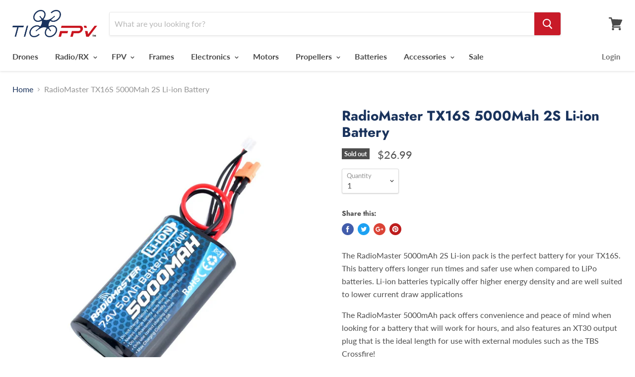

--- FILE ---
content_type: text/html; charset=utf-8
request_url: https://ticofpv.com/products/radiomaster-tx16s-5000mah-2s-li-ion-battery
body_size: 22686
content:
<!doctype html>
<!--[if IE]><html class="no-js no-touch ie9" lang="en"><![endif]-->
<!--[if !IE]><!--><html class="no-js no-touch" lang="en"><!--<![endif]-->
  
<head>
  <script>
    
    window.wh_metafields = {};
    window.wh_discount_value = 1;
    window.settings = {"color_background":"#ffffff","color_headings":"#1a335c","color_text":"#4d4d4d","color_links":"#1a335c","color_button_background":"#c81a28","color_button_text":"#ffffff","color_header_background":"#ffffff","color_header_text":"#484848","color_footer_background":"#ffffff","color_footer_text":"#686868","type_body":{"error":"json not allowed for this object"},"type_heading":{"error":"json not allowed for this object"},"product_show_vendor":false,"product_show_sku":false,"enable_image_zoom":false,"image_zoom_level":"min","product_enable_recently_viewed_products":true,"product_option_style":"select","product_sales_badge":true,"product_sales_badge_style":"money","product_ratings_reviews":false,"product_social_sharing":true,"product_slideshow_style":"natural","product_grid_show_second_image":false,"product_grid_emphasize_price":false,"product_grid_image_style":"small","product_grid_quick_shop":false,"product_grid_quick_buy":false,"quickshop_show_dcb":false,"quickshop_product_cart_redirect":false,"social_default_image":null,"social_facebook":"https:\/\/facebook.com\/ticofpv","social_twitter":"","social_google":"","social_pinterest":"","social_instagram":"https:\/\/www.instagram.com\/ticofpv\/","social_tumblr":"","social_vimeo":"","social_youtube":"https:\/\/www.youtube.com\/channel\/UC6_VZ8ETr5oDBkQxmg_nweg","social_email":"store@ticofpv.com","favicon":null,"enable_currency_converter":false,"currency_display_format":"money_with_currency_format","currency_converter_currencies":"INR GBP CAD USD AUD EUR JPY","currency_converter_default":"USD","continue_shopping_url":"\/collections\/all","continue_url_cart":true,"continue_url_404":true,"checkout_header_image":null,"checkout_logo_image":null,"checkout_logo_position":"left","checkout_logo_size":"medium","checkout_body_background_image":null,"checkout_body_background_color":"#fff","checkout_input_background_color_mode":"white","checkout_sidebar_background_image":null,"checkout_sidebar_background_color":"#fafafa","checkout_heading_font":"-apple-system, BlinkMacSystemFont, 'Segoe UI', Roboto, Helvetica, Arial, sans-serif, 'Apple Color Emoji', 'Segoe UI Emoji', 'Segoe UI Symbol'","checkout_body_font":"-apple-system, BlinkMacSystemFont, 'Segoe UI', Roboto, Helvetica, Arial, sans-serif, 'Apple Color Emoji', 'Segoe UI Emoji', 'Segoe UI Symbol'","checkout_accent_color":"#197bbd","checkout_button_color":"#197bbd","checkout_error_color":"#e32c2b","customer_layout":"customer_area"};

    
      
      
    
  </script>
  <style type="text/css">
    
    .wh-hidden{display: none;}.wh-cart-total {font-weight: bold;display: inline-block;  margin-top: 5px;font-size: 22px;color: #000000;background-color: #FFFF4D;} .additional-notes{text-align:right;background-color: #FFFF4D;color: #000000;font-size: 14px;} .booster-messages{display:block;}
    #booster-discount-item{font-size:70%;padding-top: 5px;padding-bottom: 5px;} #booster-summary-item{font-size:70%;padding-top: 5px;padding-bottom: 5px;} input#booster-discount-code{max-width:200px;display:inline-block;} button#apply-booster-discount{display:inline-block;max-width:200px;}div.shopify-payment-button{display:none;}
  </style>
  
    <style type="text/css">
    
    #pre-order{
      display:inline !important;
    }
  </style>
      
    <meta charset="utf-8">
    <meta http-equiv="x-ua-compatible" content="IE=edge">
  <meta name="google-site-verification" content="Cr5Nu2vtfJ3nQj-iEWbSQeBIK3DyF3B8bGs57kr-58E" />
  <!-- Global site tag (gtag.js) - Google Ads: 779986424 -->
<script async src="https://www.googletagmanager.com/gtag/js?id=AW-779986424"></script>
<script>
  window.dataLayer = window.dataLayer || [];
  function gtag(){dataLayer.push(arguments);}
  gtag('js', new Date());

  gtag('config', 'AW-779986424');
</script>
    <!-- Google Tag Manager -->
<script>(function(w,d,s,l,i){w[l]=w[l]||[];w[l].push({'gtm.start':
new Date().getTime(),event:'gtm.js'});var f=d.getElementsByTagName(s)[0],
j=d.createElement(s),dl=l!='dataLayer'?'&l='+l:'';j.async=true;j.src=
'https://www.googletagmanager.com/gtm.js?id='+i+dl;f.parentNode.insertBefore(j,f);
})(window,document,'script','dataLayer','GTM-P7G9R68');</script>
<!-- End Google Tag Manager -->

    <title>RadioMaster TX16S 5000Mah 2S Li-ion Battery — TicoFPV</title>

    
      <meta name="description" content="The RadioMaster 5000mAh 2S Li-ion pack is the perfect battery for your TX16S. This battery offers longer run times and safer use when compared to LiPo batteries. Li-ion batteries typically offer higher energy density and are well suited to lower current draw applications The RadioMaster 5000mAh pack offers convenience ">
    

    

    <link rel="canonical" href="https://ticofpv.com/products/radiomaster-tx16s-5000mah-2s-li-ion-battery">
    <meta name="viewport" content="width=device-width">

    
    















<meta property="og:site_name" content="TicoFPV">
<meta property="og:url" content="https://ticofpv.com/products/radiomaster-tx16s-5000mah-2s-li-ion-battery">
<meta property="og:title" content="RadioMaster TX16S 5000Mah 2S Li-ion Battery">
<meta property="og:type" content="website">
<meta property="og:description" content="The RadioMaster 5000mAh 2S Li-ion pack is the perfect battery for your TX16S. This battery offers longer run times and safer use when compared to LiPo batteries. Li-ion batteries typically offer higher energy density and are well suited to lower current draw applications The RadioMaster 5000mAh pack offers convenience ">




    
    
    

    
    
    <meta
      property="og:image"
      content="https://ticofpv.com/cdn/shop/products/radiomaster-tx16s-5000mah-2s-li-ion-battery_1200x1200.jpg?v=1623353761"
    />
    <meta
      property="og:image:secure_url"
      content="https://ticofpv.com/cdn/shop/products/radiomaster-tx16s-5000mah-2s-li-ion-battery_1200x1200.jpg?v=1623353761"
    />
    <meta property="og:image:width" content="1200" />
    <meta property="og:image:height" content="1200" />
    <meta property="og:image:alt" content="RadioMaster TX16S 5000Mah 2S Li-ion Battery" />
  
















<meta name="twitter:title" content="RadioMaster TX16S 5000Mah 2S Li-ion Battery">
<meta name="twitter:description" content="The RadioMaster 5000mAh 2S Li-ion pack is the perfect battery for your TX16S. This battery offers longer run times and safer use when compared to LiPo batteries. Li-ion batteries typically offer higher energy density and are well suited to lower current draw applications The RadioMaster 5000mAh pack offers convenience ">


    
    
    
      
      
      <meta name="twitter:card" content="summary">
    
    
    <meta
      property="twitter:image"
      content="https://ticofpv.com/cdn/shop/products/radiomaster-tx16s-5000mah-2s-li-ion-battery_1200x1200_crop_center.jpg?v=1623353761"
    />
    <meta property="twitter:image:width" content="1200" />
    <meta property="twitter:image:height" content="1200" />
    <meta property="twitter:image:alt" content="RadioMaster TX16S 5000Mah 2S Li-ion Battery" />
  



    <script>window.performance && window.performance.mark && window.performance.mark('shopify.content_for_header.start');</script><meta name="google-site-verification" content="_7Zt5NdrxahLT3TFGzqOIl4XZnJAEmC4vIjvdAY7_NA">
<meta name="google-site-verification" content="Cr5Nu2vtfJ3nQj-iEWbSQeBIK3DyF3B8bGs57kr-58E">
<meta id="shopify-digital-wallet" name="shopify-digital-wallet" content="/6991904834/digital_wallets/dialog">
<meta name="shopify-checkout-api-token" content="fed3c735dd3147f1fbeb4f5c401edf9c">
<meta id="in-context-paypal-metadata" data-shop-id="6991904834" data-venmo-supported="true" data-environment="production" data-locale="en_US" data-paypal-v4="true" data-currency="USD">
<link rel="alternate" type="application/json+oembed" href="https://ticofpv.com/products/radiomaster-tx16s-5000mah-2s-li-ion-battery.oembed">
<script async="async" src="/checkouts/internal/preloads.js?locale=en-CR"></script>
<script id="shopify-features" type="application/json">{"accessToken":"fed3c735dd3147f1fbeb4f5c401edf9c","betas":["rich-media-storefront-analytics"],"domain":"ticofpv.com","predictiveSearch":true,"shopId":6991904834,"locale":"en"}</script>
<script>var Shopify = Shopify || {};
Shopify.shop = "ticofpv.myshopify.com";
Shopify.locale = "en";
Shopify.currency = {"active":"USD","rate":"1.0"};
Shopify.country = "CR";
Shopify.theme = {"name":"Empire --WH","id":33290715202,"schema_name":"Empire","schema_version":"4.2.3","theme_store_id":null,"role":"main"};
Shopify.theme.handle = "null";
Shopify.theme.style = {"id":null,"handle":null};
Shopify.cdnHost = "ticofpv.com/cdn";
Shopify.routes = Shopify.routes || {};
Shopify.routes.root = "/";</script>
<script type="module">!function(o){(o.Shopify=o.Shopify||{}).modules=!0}(window);</script>
<script>!function(o){function n(){var o=[];function n(){o.push(Array.prototype.slice.apply(arguments))}return n.q=o,n}var t=o.Shopify=o.Shopify||{};t.loadFeatures=n(),t.autoloadFeatures=n()}(window);</script>
<script id="shop-js-analytics" type="application/json">{"pageType":"product"}</script>
<script defer="defer" async type="module" src="//ticofpv.com/cdn/shopifycloud/shop-js/modules/v2/client.init-shop-cart-sync_C5BV16lS.en.esm.js"></script>
<script defer="defer" async type="module" src="//ticofpv.com/cdn/shopifycloud/shop-js/modules/v2/chunk.common_CygWptCX.esm.js"></script>
<script type="module">
  await import("//ticofpv.com/cdn/shopifycloud/shop-js/modules/v2/client.init-shop-cart-sync_C5BV16lS.en.esm.js");
await import("//ticofpv.com/cdn/shopifycloud/shop-js/modules/v2/chunk.common_CygWptCX.esm.js");

  window.Shopify.SignInWithShop?.initShopCartSync?.({"fedCMEnabled":true,"windoidEnabled":true});

</script>
<script id="__st">var __st={"a":6991904834,"offset":-21600,"reqid":"8c6f25b8-3c43-457c-a621-04be8dc49828-1768681814","pageurl":"ticofpv.com\/products\/radiomaster-tx16s-5000mah-2s-li-ion-battery","u":"057a93444593","p":"product","rtyp":"product","rid":6592345440322};</script>
<script>window.ShopifyPaypalV4VisibilityTracking = true;</script>
<script id="captcha-bootstrap">!function(){'use strict';const t='contact',e='account',n='new_comment',o=[[t,t],['blogs',n],['comments',n],[t,'customer']],c=[[e,'customer_login'],[e,'guest_login'],[e,'recover_customer_password'],[e,'create_customer']],r=t=>t.map((([t,e])=>`form[action*='/${t}']:not([data-nocaptcha='true']) input[name='form_type'][value='${e}']`)).join(','),a=t=>()=>t?[...document.querySelectorAll(t)].map((t=>t.form)):[];function s(){const t=[...o],e=r(t);return a(e)}const i='password',u='form_key',d=['recaptcha-v3-token','g-recaptcha-response','h-captcha-response',i],f=()=>{try{return window.sessionStorage}catch{return}},m='__shopify_v',_=t=>t.elements[u];function p(t,e,n=!1){try{const o=window.sessionStorage,c=JSON.parse(o.getItem(e)),{data:r}=function(t){const{data:e,action:n}=t;return t[m]||n?{data:e,action:n}:{data:t,action:n}}(c);for(const[e,n]of Object.entries(r))t.elements[e]&&(t.elements[e].value=n);n&&o.removeItem(e)}catch(o){console.error('form repopulation failed',{error:o})}}const l='form_type',E='cptcha';function T(t){t.dataset[E]=!0}const w=window,h=w.document,L='Shopify',v='ce_forms',y='captcha';let A=!1;((t,e)=>{const n=(g='f06e6c50-85a8-45c8-87d0-21a2b65856fe',I='https://cdn.shopify.com/shopifycloud/storefront-forms-hcaptcha/ce_storefront_forms_captcha_hcaptcha.v1.5.2.iife.js',D={infoText:'Protected by hCaptcha',privacyText:'Privacy',termsText:'Terms'},(t,e,n)=>{const o=w[L][v],c=o.bindForm;if(c)return c(t,g,e,D).then(n);var r;o.q.push([[t,g,e,D],n]),r=I,A||(h.body.append(Object.assign(h.createElement('script'),{id:'captcha-provider',async:!0,src:r})),A=!0)});var g,I,D;w[L]=w[L]||{},w[L][v]=w[L][v]||{},w[L][v].q=[],w[L][y]=w[L][y]||{},w[L][y].protect=function(t,e){n(t,void 0,e),T(t)},Object.freeze(w[L][y]),function(t,e,n,w,h,L){const[v,y,A,g]=function(t,e,n){const i=e?o:[],u=t?c:[],d=[...i,...u],f=r(d),m=r(i),_=r(d.filter((([t,e])=>n.includes(e))));return[a(f),a(m),a(_),s()]}(w,h,L),I=t=>{const e=t.target;return e instanceof HTMLFormElement?e:e&&e.form},D=t=>v().includes(t);t.addEventListener('submit',(t=>{const e=I(t);if(!e)return;const n=D(e)&&!e.dataset.hcaptchaBound&&!e.dataset.recaptchaBound,o=_(e),c=g().includes(e)&&(!o||!o.value);(n||c)&&t.preventDefault(),c&&!n&&(function(t){try{if(!f())return;!function(t){const e=f();if(!e)return;const n=_(t);if(!n)return;const o=n.value;o&&e.removeItem(o)}(t);const e=Array.from(Array(32),(()=>Math.random().toString(36)[2])).join('');!function(t,e){_(t)||t.append(Object.assign(document.createElement('input'),{type:'hidden',name:u})),t.elements[u].value=e}(t,e),function(t,e){const n=f();if(!n)return;const o=[...t.querySelectorAll(`input[type='${i}']`)].map((({name:t})=>t)),c=[...d,...o],r={};for(const[a,s]of new FormData(t).entries())c.includes(a)||(r[a]=s);n.setItem(e,JSON.stringify({[m]:1,action:t.action,data:r}))}(t,e)}catch(e){console.error('failed to persist form',e)}}(e),e.submit())}));const S=(t,e)=>{t&&!t.dataset[E]&&(n(t,e.some((e=>e===t))),T(t))};for(const o of['focusin','change'])t.addEventListener(o,(t=>{const e=I(t);D(e)&&S(e,y())}));const B=e.get('form_key'),M=e.get(l),P=B&&M;t.addEventListener('DOMContentLoaded',(()=>{const t=y();if(P)for(const e of t)e.elements[l].value===M&&p(e,B);[...new Set([...A(),...v().filter((t=>'true'===t.dataset.shopifyCaptcha))])].forEach((e=>S(e,t)))}))}(h,new URLSearchParams(w.location.search),n,t,e,['guest_login'])})(!0,!0)}();</script>
<script integrity="sha256-4kQ18oKyAcykRKYeNunJcIwy7WH5gtpwJnB7kiuLZ1E=" data-source-attribution="shopify.loadfeatures" defer="defer" src="//ticofpv.com/cdn/shopifycloud/storefront/assets/storefront/load_feature-a0a9edcb.js" crossorigin="anonymous"></script>
<script data-source-attribution="shopify.dynamic_checkout.dynamic.init">var Shopify=Shopify||{};Shopify.PaymentButton=Shopify.PaymentButton||{isStorefrontPortableWallets:!0,init:function(){window.Shopify.PaymentButton.init=function(){};var t=document.createElement("script");t.src="https://ticofpv.com/cdn/shopifycloud/portable-wallets/latest/portable-wallets.en.js",t.type="module",document.head.appendChild(t)}};
</script>
<script data-source-attribution="shopify.dynamic_checkout.buyer_consent">
  function portableWalletsHideBuyerConsent(e){var t=document.getElementById("shopify-buyer-consent"),n=document.getElementById("shopify-subscription-policy-button");t&&n&&(t.classList.add("hidden"),t.setAttribute("aria-hidden","true"),n.removeEventListener("click",e))}function portableWalletsShowBuyerConsent(e){var t=document.getElementById("shopify-buyer-consent"),n=document.getElementById("shopify-subscription-policy-button");t&&n&&(t.classList.remove("hidden"),t.removeAttribute("aria-hidden"),n.addEventListener("click",e))}window.Shopify?.PaymentButton&&(window.Shopify.PaymentButton.hideBuyerConsent=portableWalletsHideBuyerConsent,window.Shopify.PaymentButton.showBuyerConsent=portableWalletsShowBuyerConsent);
</script>
<script data-source-attribution="shopify.dynamic_checkout.cart.bootstrap">document.addEventListener("DOMContentLoaded",(function(){function t(){return document.querySelector("shopify-accelerated-checkout-cart, shopify-accelerated-checkout")}if(t())Shopify.PaymentButton.init();else{new MutationObserver((function(e,n){t()&&(Shopify.PaymentButton.init(),n.disconnect())})).observe(document.body,{childList:!0,subtree:!0})}}));
</script>
<link id="shopify-accelerated-checkout-styles" rel="stylesheet" media="screen" href="https://ticofpv.com/cdn/shopifycloud/portable-wallets/latest/accelerated-checkout-backwards-compat.css" crossorigin="anonymous">
<style id="shopify-accelerated-checkout-cart">
        #shopify-buyer-consent {
  margin-top: 1em;
  display: inline-block;
  width: 100%;
}

#shopify-buyer-consent.hidden {
  display: none;
}

#shopify-subscription-policy-button {
  background: none;
  border: none;
  padding: 0;
  text-decoration: underline;
  font-size: inherit;
  cursor: pointer;
}

#shopify-subscription-policy-button::before {
  box-shadow: none;
}

      </style>

<script>window.performance && window.performance.mark && window.performance.mark('shopify.content_for_header.end');</script>

    <script>
      document.documentElement.className=document.documentElement.className.replace(/\bno-js\b/,'js');
      if(window.Shopify&&window.Shopify.designMode)document.documentElement.className+=' in-theme-editor';
      if(('ontouchstart' in window)||window.DocumentTouch&&document instanceof DocumentTouch)document.documentElement.className=document.documentElement.className.replace(/\bno-touch\b/,'has-touch');
    </script>

    <link href="//ticofpv.com/cdn/shop/t/6/assets/theme.scss.css?v=36551942366826587511759252151" rel="stylesheet" type="text/css" media="all" />
    
  <link href="https://monorail-edge.shopifysvc.com" rel="dns-prefetch">
<script>(function(){if ("sendBeacon" in navigator && "performance" in window) {try {var session_token_from_headers = performance.getEntriesByType('navigation')[0].serverTiming.find(x => x.name == '_s').description;} catch {var session_token_from_headers = undefined;}var session_cookie_matches = document.cookie.match(/_shopify_s=([^;]*)/);var session_token_from_cookie = session_cookie_matches && session_cookie_matches.length === 2 ? session_cookie_matches[1] : "";var session_token = session_token_from_headers || session_token_from_cookie || "";function handle_abandonment_event(e) {var entries = performance.getEntries().filter(function(entry) {return /monorail-edge.shopifysvc.com/.test(entry.name);});if (!window.abandonment_tracked && entries.length === 0) {window.abandonment_tracked = true;var currentMs = Date.now();var navigation_start = performance.timing.navigationStart;var payload = {shop_id: 6991904834,url: window.location.href,navigation_start,duration: currentMs - navigation_start,session_token,page_type: "product"};window.navigator.sendBeacon("https://monorail-edge.shopifysvc.com/v1/produce", JSON.stringify({schema_id: "online_store_buyer_site_abandonment/1.1",payload: payload,metadata: {event_created_at_ms: currentMs,event_sent_at_ms: currentMs}}));}}window.addEventListener('pagehide', handle_abandonment_event);}}());</script>
<script id="web-pixels-manager-setup">(function e(e,d,r,n,o){if(void 0===o&&(o={}),!Boolean(null===(a=null===(i=window.Shopify)||void 0===i?void 0:i.analytics)||void 0===a?void 0:a.replayQueue)){var i,a;window.Shopify=window.Shopify||{};var t=window.Shopify;t.analytics=t.analytics||{};var s=t.analytics;s.replayQueue=[],s.publish=function(e,d,r){return s.replayQueue.push([e,d,r]),!0};try{self.performance.mark("wpm:start")}catch(e){}var l=function(){var e={modern:/Edge?\/(1{2}[4-9]|1[2-9]\d|[2-9]\d{2}|\d{4,})\.\d+(\.\d+|)|Firefox\/(1{2}[4-9]|1[2-9]\d|[2-9]\d{2}|\d{4,})\.\d+(\.\d+|)|Chrom(ium|e)\/(9{2}|\d{3,})\.\d+(\.\d+|)|(Maci|X1{2}).+ Version\/(15\.\d+|(1[6-9]|[2-9]\d|\d{3,})\.\d+)([,.]\d+|)( \(\w+\)|)( Mobile\/\w+|) Safari\/|Chrome.+OPR\/(9{2}|\d{3,})\.\d+\.\d+|(CPU[ +]OS|iPhone[ +]OS|CPU[ +]iPhone|CPU IPhone OS|CPU iPad OS)[ +]+(15[._]\d+|(1[6-9]|[2-9]\d|\d{3,})[._]\d+)([._]\d+|)|Android:?[ /-](13[3-9]|1[4-9]\d|[2-9]\d{2}|\d{4,})(\.\d+|)(\.\d+|)|Android.+Firefox\/(13[5-9]|1[4-9]\d|[2-9]\d{2}|\d{4,})\.\d+(\.\d+|)|Android.+Chrom(ium|e)\/(13[3-9]|1[4-9]\d|[2-9]\d{2}|\d{4,})\.\d+(\.\d+|)|SamsungBrowser\/([2-9]\d|\d{3,})\.\d+/,legacy:/Edge?\/(1[6-9]|[2-9]\d|\d{3,})\.\d+(\.\d+|)|Firefox\/(5[4-9]|[6-9]\d|\d{3,})\.\d+(\.\d+|)|Chrom(ium|e)\/(5[1-9]|[6-9]\d|\d{3,})\.\d+(\.\d+|)([\d.]+$|.*Safari\/(?![\d.]+ Edge\/[\d.]+$))|(Maci|X1{2}).+ Version\/(10\.\d+|(1[1-9]|[2-9]\d|\d{3,})\.\d+)([,.]\d+|)( \(\w+\)|)( Mobile\/\w+|) Safari\/|Chrome.+OPR\/(3[89]|[4-9]\d|\d{3,})\.\d+\.\d+|(CPU[ +]OS|iPhone[ +]OS|CPU[ +]iPhone|CPU IPhone OS|CPU iPad OS)[ +]+(10[._]\d+|(1[1-9]|[2-9]\d|\d{3,})[._]\d+)([._]\d+|)|Android:?[ /-](13[3-9]|1[4-9]\d|[2-9]\d{2}|\d{4,})(\.\d+|)(\.\d+|)|Mobile Safari.+OPR\/([89]\d|\d{3,})\.\d+\.\d+|Android.+Firefox\/(13[5-9]|1[4-9]\d|[2-9]\d{2}|\d{4,})\.\d+(\.\d+|)|Android.+Chrom(ium|e)\/(13[3-9]|1[4-9]\d|[2-9]\d{2}|\d{4,})\.\d+(\.\d+|)|Android.+(UC? ?Browser|UCWEB|U3)[ /]?(15\.([5-9]|\d{2,})|(1[6-9]|[2-9]\d|\d{3,})\.\d+)\.\d+|SamsungBrowser\/(5\.\d+|([6-9]|\d{2,})\.\d+)|Android.+MQ{2}Browser\/(14(\.(9|\d{2,})|)|(1[5-9]|[2-9]\d|\d{3,})(\.\d+|))(\.\d+|)|K[Aa][Ii]OS\/(3\.\d+|([4-9]|\d{2,})\.\d+)(\.\d+|)/},d=e.modern,r=e.legacy,n=navigator.userAgent;return n.match(d)?"modern":n.match(r)?"legacy":"unknown"}(),u="modern"===l?"modern":"legacy",c=(null!=n?n:{modern:"",legacy:""})[u],f=function(e){return[e.baseUrl,"/wpm","/b",e.hashVersion,"modern"===e.buildTarget?"m":"l",".js"].join("")}({baseUrl:d,hashVersion:r,buildTarget:u}),m=function(e){var d=e.version,r=e.bundleTarget,n=e.surface,o=e.pageUrl,i=e.monorailEndpoint;return{emit:function(e){var a=e.status,t=e.errorMsg,s=(new Date).getTime(),l=JSON.stringify({metadata:{event_sent_at_ms:s},events:[{schema_id:"web_pixels_manager_load/3.1",payload:{version:d,bundle_target:r,page_url:o,status:a,surface:n,error_msg:t},metadata:{event_created_at_ms:s}}]});if(!i)return console&&console.warn&&console.warn("[Web Pixels Manager] No Monorail endpoint provided, skipping logging."),!1;try{return self.navigator.sendBeacon.bind(self.navigator)(i,l)}catch(e){}var u=new XMLHttpRequest;try{return u.open("POST",i,!0),u.setRequestHeader("Content-Type","text/plain"),u.send(l),!0}catch(e){return console&&console.warn&&console.warn("[Web Pixels Manager] Got an unhandled error while logging to Monorail."),!1}}}}({version:r,bundleTarget:l,surface:e.surface,pageUrl:self.location.href,monorailEndpoint:e.monorailEndpoint});try{o.browserTarget=l,function(e){var d=e.src,r=e.async,n=void 0===r||r,o=e.onload,i=e.onerror,a=e.sri,t=e.scriptDataAttributes,s=void 0===t?{}:t,l=document.createElement("script"),u=document.querySelector("head"),c=document.querySelector("body");if(l.async=n,l.src=d,a&&(l.integrity=a,l.crossOrigin="anonymous"),s)for(var f in s)if(Object.prototype.hasOwnProperty.call(s,f))try{l.dataset[f]=s[f]}catch(e){}if(o&&l.addEventListener("load",o),i&&l.addEventListener("error",i),u)u.appendChild(l);else{if(!c)throw new Error("Did not find a head or body element to append the script");c.appendChild(l)}}({src:f,async:!0,onload:function(){if(!function(){var e,d;return Boolean(null===(d=null===(e=window.Shopify)||void 0===e?void 0:e.analytics)||void 0===d?void 0:d.initialized)}()){var d=window.webPixelsManager.init(e)||void 0;if(d){var r=window.Shopify.analytics;r.replayQueue.forEach((function(e){var r=e[0],n=e[1],o=e[2];d.publishCustomEvent(r,n,o)})),r.replayQueue=[],r.publish=d.publishCustomEvent,r.visitor=d.visitor,r.initialized=!0}}},onerror:function(){return m.emit({status:"failed",errorMsg:"".concat(f," has failed to load")})},sri:function(e){var d=/^sha384-[A-Za-z0-9+/=]+$/;return"string"==typeof e&&d.test(e)}(c)?c:"",scriptDataAttributes:o}),m.emit({status:"loading"})}catch(e){m.emit({status:"failed",errorMsg:(null==e?void 0:e.message)||"Unknown error"})}}})({shopId: 6991904834,storefrontBaseUrl: "https://ticofpv.com",extensionsBaseUrl: "https://extensions.shopifycdn.com/cdn/shopifycloud/web-pixels-manager",monorailEndpoint: "https://monorail-edge.shopifysvc.com/unstable/produce_batch",surface: "storefront-renderer",enabledBetaFlags: ["2dca8a86"],webPixelsConfigList: [{"id":"443940930","configuration":"{\"config\":\"{\\\"pixel_id\\\":\\\"G-5VZWS7NE7D\\\",\\\"target_country\\\":\\\"US\\\",\\\"gtag_events\\\":[{\\\"type\\\":\\\"search\\\",\\\"action_label\\\":[\\\"G-5VZWS7NE7D\\\",\\\"AW-779986424\\\/Yz2cCOuuh40BEPjL9vMC\\\"]},{\\\"type\\\":\\\"begin_checkout\\\",\\\"action_label\\\":[\\\"G-5VZWS7NE7D\\\",\\\"AW-779986424\\\/1MukCOiuh40BEPjL9vMC\\\"]},{\\\"type\\\":\\\"view_item\\\",\\\"action_label\\\":[\\\"G-5VZWS7NE7D\\\",\\\"AW-779986424\\\/z8njCOKuh40BEPjL9vMC\\\",\\\"MC-V2MSP3ZL9G\\\"]},{\\\"type\\\":\\\"purchase\\\",\\\"action_label\\\":[\\\"G-5VZWS7NE7D\\\",\\\"AW-779986424\\\/OBUNCN-uh40BEPjL9vMC\\\",\\\"MC-V2MSP3ZL9G\\\"]},{\\\"type\\\":\\\"page_view\\\",\\\"action_label\\\":[\\\"G-5VZWS7NE7D\\\",\\\"AW-779986424\\\/6vxmCNyuh40BEPjL9vMC\\\",\\\"MC-V2MSP3ZL9G\\\"]},{\\\"type\\\":\\\"add_payment_info\\\",\\\"action_label\\\":[\\\"G-5VZWS7NE7D\\\",\\\"AW-779986424\\\/ZKowCO6uh40BEPjL9vMC\\\"]},{\\\"type\\\":\\\"add_to_cart\\\",\\\"action_label\\\":[\\\"G-5VZWS7NE7D\\\",\\\"AW-779986424\\\/kSyACOWuh40BEPjL9vMC\\\"]}],\\\"enable_monitoring_mode\\\":false}\"}","eventPayloadVersion":"v1","runtimeContext":"OPEN","scriptVersion":"b2a88bafab3e21179ed38636efcd8a93","type":"APP","apiClientId":1780363,"privacyPurposes":[],"dataSharingAdjustments":{"protectedCustomerApprovalScopes":["read_customer_address","read_customer_email","read_customer_name","read_customer_personal_data","read_customer_phone"]}},{"id":"196870210","configuration":"{\"pixel_id\":\"227623541337291\",\"pixel_type\":\"facebook_pixel\",\"metaapp_system_user_token\":\"-\"}","eventPayloadVersion":"v1","runtimeContext":"OPEN","scriptVersion":"ca16bc87fe92b6042fbaa3acc2fbdaa6","type":"APP","apiClientId":2329312,"privacyPurposes":["ANALYTICS","MARKETING","SALE_OF_DATA"],"dataSharingAdjustments":{"protectedCustomerApprovalScopes":["read_customer_address","read_customer_email","read_customer_name","read_customer_personal_data","read_customer_phone"]}},{"id":"shopify-app-pixel","configuration":"{}","eventPayloadVersion":"v1","runtimeContext":"STRICT","scriptVersion":"0450","apiClientId":"shopify-pixel","type":"APP","privacyPurposes":["ANALYTICS","MARKETING"]},{"id":"shopify-custom-pixel","eventPayloadVersion":"v1","runtimeContext":"LAX","scriptVersion":"0450","apiClientId":"shopify-pixel","type":"CUSTOM","privacyPurposes":["ANALYTICS","MARKETING"]}],isMerchantRequest: false,initData: {"shop":{"name":"TicoFPV","paymentSettings":{"currencyCode":"USD"},"myshopifyDomain":"ticofpv.myshopify.com","countryCode":"US","storefrontUrl":"https:\/\/ticofpv.com"},"customer":null,"cart":null,"checkout":null,"productVariants":[{"price":{"amount":26.99,"currencyCode":"USD"},"product":{"title":"RadioMaster TX16S 5000Mah 2S Li-ion Battery","vendor":"Radio Master","id":"6592345440322","untranslatedTitle":"RadioMaster TX16S 5000Mah 2S Li-ion Battery","url":"\/products\/radiomaster-tx16s-5000mah-2s-li-ion-battery","type":"Battery"},"id":"39370504732738","image":{"src":"\/\/ticofpv.com\/cdn\/shop\/products\/radiomaster-tx16s-5000mah-2s-li-ion-battery.jpg?v=1623353761"},"sku":"","title":"Default Title","untranslatedTitle":"Default Title"}],"purchasingCompany":null},},"https://ticofpv.com/cdn","fcfee988w5aeb613cpc8e4bc33m6693e112",{"modern":"","legacy":""},{"shopId":"6991904834","storefrontBaseUrl":"https:\/\/ticofpv.com","extensionBaseUrl":"https:\/\/extensions.shopifycdn.com\/cdn\/shopifycloud\/web-pixels-manager","surface":"storefront-renderer","enabledBetaFlags":"[\"2dca8a86\"]","isMerchantRequest":"false","hashVersion":"fcfee988w5aeb613cpc8e4bc33m6693e112","publish":"custom","events":"[[\"page_viewed\",{}],[\"product_viewed\",{\"productVariant\":{\"price\":{\"amount\":26.99,\"currencyCode\":\"USD\"},\"product\":{\"title\":\"RadioMaster TX16S 5000Mah 2S Li-ion Battery\",\"vendor\":\"Radio Master\",\"id\":\"6592345440322\",\"untranslatedTitle\":\"RadioMaster TX16S 5000Mah 2S Li-ion Battery\",\"url\":\"\/products\/radiomaster-tx16s-5000mah-2s-li-ion-battery\",\"type\":\"Battery\"},\"id\":\"39370504732738\",\"image\":{\"src\":\"\/\/ticofpv.com\/cdn\/shop\/products\/radiomaster-tx16s-5000mah-2s-li-ion-battery.jpg?v=1623353761\"},\"sku\":\"\",\"title\":\"Default Title\",\"untranslatedTitle\":\"Default Title\"}}]]"});</script><script>
  window.ShopifyAnalytics = window.ShopifyAnalytics || {};
  window.ShopifyAnalytics.meta = window.ShopifyAnalytics.meta || {};
  window.ShopifyAnalytics.meta.currency = 'USD';
  var meta = {"product":{"id":6592345440322,"gid":"gid:\/\/shopify\/Product\/6592345440322","vendor":"Radio Master","type":"Battery","handle":"radiomaster-tx16s-5000mah-2s-li-ion-battery","variants":[{"id":39370504732738,"price":2699,"name":"RadioMaster TX16S 5000Mah 2S Li-ion Battery","public_title":null,"sku":""}],"remote":false},"page":{"pageType":"product","resourceType":"product","resourceId":6592345440322,"requestId":"8c6f25b8-3c43-457c-a621-04be8dc49828-1768681814"}};
  for (var attr in meta) {
    window.ShopifyAnalytics.meta[attr] = meta[attr];
  }
</script>
<script class="analytics">
  (function () {
    var customDocumentWrite = function(content) {
      var jquery = null;

      if (window.jQuery) {
        jquery = window.jQuery;
      } else if (window.Checkout && window.Checkout.$) {
        jquery = window.Checkout.$;
      }

      if (jquery) {
        jquery('body').append(content);
      }
    };

    var hasLoggedConversion = function(token) {
      if (token) {
        return document.cookie.indexOf('loggedConversion=' + token) !== -1;
      }
      return false;
    }

    var setCookieIfConversion = function(token) {
      if (token) {
        var twoMonthsFromNow = new Date(Date.now());
        twoMonthsFromNow.setMonth(twoMonthsFromNow.getMonth() + 2);

        document.cookie = 'loggedConversion=' + token + '; expires=' + twoMonthsFromNow;
      }
    }

    var trekkie = window.ShopifyAnalytics.lib = window.trekkie = window.trekkie || [];
    if (trekkie.integrations) {
      return;
    }
    trekkie.methods = [
      'identify',
      'page',
      'ready',
      'track',
      'trackForm',
      'trackLink'
    ];
    trekkie.factory = function(method) {
      return function() {
        var args = Array.prototype.slice.call(arguments);
        args.unshift(method);
        trekkie.push(args);
        return trekkie;
      };
    };
    for (var i = 0; i < trekkie.methods.length; i++) {
      var key = trekkie.methods[i];
      trekkie[key] = trekkie.factory(key);
    }
    trekkie.load = function(config) {
      trekkie.config = config || {};
      trekkie.config.initialDocumentCookie = document.cookie;
      var first = document.getElementsByTagName('script')[0];
      var script = document.createElement('script');
      script.type = 'text/javascript';
      script.onerror = function(e) {
        var scriptFallback = document.createElement('script');
        scriptFallback.type = 'text/javascript';
        scriptFallback.onerror = function(error) {
                var Monorail = {
      produce: function produce(monorailDomain, schemaId, payload) {
        var currentMs = new Date().getTime();
        var event = {
          schema_id: schemaId,
          payload: payload,
          metadata: {
            event_created_at_ms: currentMs,
            event_sent_at_ms: currentMs
          }
        };
        return Monorail.sendRequest("https://" + monorailDomain + "/v1/produce", JSON.stringify(event));
      },
      sendRequest: function sendRequest(endpointUrl, payload) {
        // Try the sendBeacon API
        if (window && window.navigator && typeof window.navigator.sendBeacon === 'function' && typeof window.Blob === 'function' && !Monorail.isIos12()) {
          var blobData = new window.Blob([payload], {
            type: 'text/plain'
          });

          if (window.navigator.sendBeacon(endpointUrl, blobData)) {
            return true;
          } // sendBeacon was not successful

        } // XHR beacon

        var xhr = new XMLHttpRequest();

        try {
          xhr.open('POST', endpointUrl);
          xhr.setRequestHeader('Content-Type', 'text/plain');
          xhr.send(payload);
        } catch (e) {
          console.log(e);
        }

        return false;
      },
      isIos12: function isIos12() {
        return window.navigator.userAgent.lastIndexOf('iPhone; CPU iPhone OS 12_') !== -1 || window.navigator.userAgent.lastIndexOf('iPad; CPU OS 12_') !== -1;
      }
    };
    Monorail.produce('monorail-edge.shopifysvc.com',
      'trekkie_storefront_load_errors/1.1',
      {shop_id: 6991904834,
      theme_id: 33290715202,
      app_name: "storefront",
      context_url: window.location.href,
      source_url: "//ticofpv.com/cdn/s/trekkie.storefront.cd680fe47e6c39ca5d5df5f0a32d569bc48c0f27.min.js"});

        };
        scriptFallback.async = true;
        scriptFallback.src = '//ticofpv.com/cdn/s/trekkie.storefront.cd680fe47e6c39ca5d5df5f0a32d569bc48c0f27.min.js';
        first.parentNode.insertBefore(scriptFallback, first);
      };
      script.async = true;
      script.src = '//ticofpv.com/cdn/s/trekkie.storefront.cd680fe47e6c39ca5d5df5f0a32d569bc48c0f27.min.js';
      first.parentNode.insertBefore(script, first);
    };
    trekkie.load(
      {"Trekkie":{"appName":"storefront","development":false,"defaultAttributes":{"shopId":6991904834,"isMerchantRequest":null,"themeId":33290715202,"themeCityHash":"341496303734140323","contentLanguage":"en","currency":"USD","eventMetadataId":"bfea23a3-1932-4bd2-b471-17d7cc50bb28"},"isServerSideCookieWritingEnabled":true,"monorailRegion":"shop_domain","enabledBetaFlags":["65f19447"]},"Session Attribution":{},"S2S":{"facebookCapiEnabled":true,"source":"trekkie-storefront-renderer","apiClientId":580111}}
    );

    var loaded = false;
    trekkie.ready(function() {
      if (loaded) return;
      loaded = true;

      window.ShopifyAnalytics.lib = window.trekkie;

      var originalDocumentWrite = document.write;
      document.write = customDocumentWrite;
      try { window.ShopifyAnalytics.merchantGoogleAnalytics.call(this); } catch(error) {};
      document.write = originalDocumentWrite;

      window.ShopifyAnalytics.lib.page(null,{"pageType":"product","resourceType":"product","resourceId":6592345440322,"requestId":"8c6f25b8-3c43-457c-a621-04be8dc49828-1768681814","shopifyEmitted":true});

      var match = window.location.pathname.match(/checkouts\/(.+)\/(thank_you|post_purchase)/)
      var token = match? match[1]: undefined;
      if (!hasLoggedConversion(token)) {
        setCookieIfConversion(token);
        window.ShopifyAnalytics.lib.track("Viewed Product",{"currency":"USD","variantId":39370504732738,"productId":6592345440322,"productGid":"gid:\/\/shopify\/Product\/6592345440322","name":"RadioMaster TX16S 5000Mah 2S Li-ion Battery","price":"26.99","sku":"","brand":"Radio Master","variant":null,"category":"Battery","nonInteraction":true,"remote":false},undefined,undefined,{"shopifyEmitted":true});
      window.ShopifyAnalytics.lib.track("monorail:\/\/trekkie_storefront_viewed_product\/1.1",{"currency":"USD","variantId":39370504732738,"productId":6592345440322,"productGid":"gid:\/\/shopify\/Product\/6592345440322","name":"RadioMaster TX16S 5000Mah 2S Li-ion Battery","price":"26.99","sku":"","brand":"Radio Master","variant":null,"category":"Battery","nonInteraction":true,"remote":false,"referer":"https:\/\/ticofpv.com\/products\/radiomaster-tx16s-5000mah-2s-li-ion-battery"});
      }
    });


        var eventsListenerScript = document.createElement('script');
        eventsListenerScript.async = true;
        eventsListenerScript.src = "//ticofpv.com/cdn/shopifycloud/storefront/assets/shop_events_listener-3da45d37.js";
        document.getElementsByTagName('head')[0].appendChild(eventsListenerScript);

})();</script>
  <script>
  if (!window.ga || (window.ga && typeof window.ga !== 'function')) {
    window.ga = function ga() {
      (window.ga.q = window.ga.q || []).push(arguments);
      if (window.Shopify && window.Shopify.analytics && typeof window.Shopify.analytics.publish === 'function') {
        window.Shopify.analytics.publish("ga_stub_called", {}, {sendTo: "google_osp_migration"});
      }
      console.error("Shopify's Google Analytics stub called with:", Array.from(arguments), "\nSee https://help.shopify.com/manual/promoting-marketing/pixels/pixel-migration#google for more information.");
    };
    if (window.Shopify && window.Shopify.analytics && typeof window.Shopify.analytics.publish === 'function') {
      window.Shopify.analytics.publish("ga_stub_initialized", {}, {sendTo: "google_osp_migration"});
    }
  }
</script>
<script
  defer
  src="https://ticofpv.com/cdn/shopifycloud/perf-kit/shopify-perf-kit-3.0.4.min.js"
  data-application="storefront-renderer"
  data-shop-id="6991904834"
  data-render-region="gcp-us-central1"
  data-page-type="product"
  data-theme-instance-id="33290715202"
  data-theme-name="Empire"
  data-theme-version="4.2.3"
  data-monorail-region="shop_domain"
  data-resource-timing-sampling-rate="10"
  data-shs="true"
  data-shs-beacon="true"
  data-shs-export-with-fetch="true"
  data-shs-logs-sample-rate="1"
  data-shs-beacon-endpoint="https://ticofpv.com/api/collect"
></script>
</head>

  <body>
    <!-- Google Tag Manager (noscript) -->
<noscript><iframe src="https://www.googletagmanager.com/ns.html?id=GTM-P7G9R68"
height="0" width="0" style="display:none;visibility:hidden"></iframe></noscript>
<!-- End Google Tag Manager (noscript) -->
    <div id="shopify-section-static-header" class="shopify-section site-header-wrapper"><script
  type="application/json"
  data-section-id="static-header"
  data-section-type="static-header"
  data-section-data>
  {
    "settings": {
      "sticky_header": false,
      "live_search": {
        "enable": false,
        "enable_images": false,
        "enable_content": false,
        "money_format": "${{amount}}",
        "context": {
          "view_all_results": "View all results",
          "view_all_products": "View all products",
          "content_results": {
            "title": "Pages \u0026amp; Posts",
            "no_results": "No results."
          },
          "no_results_products": {
            "title": "No products for “*terms*”.",
            "message": "Sorry, we couldn’t find any matches."
          }
        }
      }
    },
    "currency": {
      "enable": false,
      "shop_currency": "USD",
      "default_currency": "USD",
      "display_format": "money_with_currency_format",
      "money_format": "${{amount}} USD",
      "money_format_no_currency": "${{amount}}",
      "money_format_currency": "${{amount}} USD"
    }
  }
</script>

<style>
  .announcement-bar {
    color: #ffffff;
    background: #e32619;
  }
</style>










<section
  class="site-header"
  data-site-header-main
  >
  <div class="site-header-menu-toggle">
    <a class="site-header-menu-toggle--button" href="#" data-menu-toggle>
      <span class="toggle-icon--bar toggle-icon--bar-top"></span>
      <span class="toggle-icon--bar toggle-icon--bar-middle"></span>
      <span class="toggle-icon--bar toggle-icon--bar-bottom"></span>
      <span class="show-for-sr">Menu</span>
    </a>
  </div>

  <div
    class="
      site-header-main
      
    "
  >
    <div class="site-header-logo">
      <a
        class="site-logo"
        href="/">
        
          
          
          
          
          

          

          

  

  <img
    src="//ticofpv.com/cdn/shop/files/ticofpv_678x218.png?v=1613722224"
    alt=""

    
      data-rimg
      srcset="//ticofpv.com/cdn/shop/files/ticofpv_678x218.png?v=1613722224 1x"
    

    class="site-logo-image"
    style="
            max-width: 250px;
            max-height: 55px;
          "
    
  >




        
      </a>
    </div>

    



<div class="live-search" data-live-search>
  <form
    class="live-search-form form-fields-inline"
    action="/search"
    method="get"
    data-live-search-form>
    <input type="hidden" name="type" value="product">
    <div class="form-field no-label">
      <input
        class="form-field-input live-search-form-field"
        type="text"
        name="q"
        aria-label="Search"
        placeholder="What are you looking for?"
        
        autocomplete="off"
        data-live-search-input>
      <button
        class="live-search-takeover-cancel"
        type="button"
        data-live-search-takeover-cancel>
        Cancel
      </button>

      <button
        class="live-search-button button-primary"
        type="submit"
        aria-label="Search"
        data-live-search-submit
      >
        <span class="search-icon search-icon--inactive">
          <svg
  aria-hidden="true"
  focusable="false"
  role="presentation"
  xmlns="http://www.w3.org/2000/svg"
  width="20"
  height="21"
  viewBox="0 0 20 21"
>
  <path fill="currentColor" fill-rule="evenodd" d="M12.514 14.906a8.264 8.264 0 0 1-4.322 1.21C3.668 16.116 0 12.513 0 8.07 0 3.626 3.668.023 8.192.023c4.525 0 8.193 3.603 8.193 8.047 0 2.033-.769 3.89-2.035 5.307l4.999 5.552-1.775 1.597-5.06-5.62zm-4.322-.843c3.37 0 6.102-2.684 6.102-5.993 0-3.31-2.732-5.994-6.102-5.994S2.09 4.76 2.09 8.07c0 3.31 2.732 5.993 6.102 5.993z"/>
</svg>
        </span>
        <span class="search-icon search-icon--active">
          <svg
  aria-hidden="true"
  focusable="false"
  role="presentation"
  width="26"
  height="26"
  viewBox="0 0 26 26"
  xmlns="http://www.w3.org/2000/svg"
>
  <g fill-rule="nonzero" fill="currentColor">
    <path d="M13 26C5.82 26 0 20.18 0 13S5.82 0 13 0s13 5.82 13 13-5.82 13-13 13zm0-3.852a9.148 9.148 0 1 0 0-18.296 9.148 9.148 0 0 0 0 18.296z" opacity=".29"/><path d="M13 26c7.18 0 13-5.82 13-13a1.926 1.926 0 0 0-3.852 0A9.148 9.148 0 0 1 13 22.148 1.926 1.926 0 0 0 13 26z"/>
  </g>
</svg>
        </span>
      </button>
    </div>

    <div class="search-flydown" data-live-search-flydown>
      <div class="search-flydown--placeholder" data-live-search-placeholder>
        <div class="search-flydown--product-items">
          
            <a class="search-flydown--product search-flydown--product" href="#">
              

              <div class="search-flydown--product-text">
                <span class="search-flydown--product-title placeholder--content-text"></span>
                <span class="search-flydown--product-price placeholder--content-text"></span>
              </div>
            </a>
          
            <a class="search-flydown--product search-flydown--product" href="#">
              

              <div class="search-flydown--product-text">
                <span class="search-flydown--product-title placeholder--content-text"></span>
                <span class="search-flydown--product-price placeholder--content-text"></span>
              </div>
            </a>
          
            <a class="search-flydown--product search-flydown--product" href="#">
              

              <div class="search-flydown--product-text">
                <span class="search-flydown--product-title placeholder--content-text"></span>
                <span class="search-flydown--product-price placeholder--content-text"></span>
              </div>
            </a>
          
        </div>
      </div>

      <div class="search-flydown--results " data-live-search-results></div>

      
    </div>
  </form>
</div>


    
  </div>

  <div class="site-header-cart">
    <a class="site-header-cart--button" href="/cart">
      <span
        class="site-header-cart--count "
        data-header-cart-count="">
      </span>

      <svg
  aria-hidden="true"
  focusable="false"
  role="presentation"
  width="28"
  height="26"
  viewBox="0 10 28 26"
  xmlns="http://www.w3.org/2000/svg"
>
  <path fill="currentColor" fill-rule="evenodd" d="M26.15 14.488L6.977 13.59l-.666-2.661C6.159 10.37 5.704 10 5.127 10H1.213C.547 10 0 10.558 0 11.238c0 .68.547 1.238 1.213 1.238h2.974l3.337 13.249-.82 3.465c-.092.371 0 .774.212 1.053.243.31.576.465.94.465H22.72c.667 0 1.214-.558 1.214-1.239 0-.68-.547-1.238-1.214-1.238H9.434l.333-1.423 12.135-.589c.455-.03.85-.31 1.032-.712l4.247-9.286c.181-.34.151-.774-.06-1.144-.212-.34-.577-.589-.97-.589zM22.297 36c-1.256 0-2.275-1.04-2.275-2.321 0-1.282 1.019-2.322 2.275-2.322s2.275 1.04 2.275 2.322c0 1.281-1.02 2.321-2.275 2.321zM10.92 33.679C10.92 34.96 9.9 36 8.646 36 7.39 36 6.37 34.96 6.37 33.679c0-1.282 1.019-2.322 2.275-2.322s2.275 1.04 2.275 2.322z"/>
</svg>
      <span class="show-for-sr">View cart</span>
    </a>
  </div>
</section><div class="site-navigation-wrapper
  
    site-navigation--has-actions
  
" data-site-navigation id="site-header-nav">
  <nav
    class="site-navigation"
    aria-label="Desktop navigation"
  >
    



<ul
  class="navmenu  navmenu-depth-1  "
  
  aria-label="Main menu"
>
  
    
    

    
    

    

    

    
      <li class="navmenu-item navmenu-id-drones">
        <a
          class="navmenu-link "
          href="/collections/drones"
        >
          Drones
        </a>
      </li>
    
  
    
    

    
    

    

    

    
<li
        class="navmenu-item        navmenu-item-parent        navmenu-id-radio-rx        "
        data-navmenu-trigger
        
        
      >
        <a
          class="navmenu-link navmenu-link-parent "
          href="/collections/radios-controllers"
          
            aria-haspopup="true"
            aria-expanded="false"
          
        >
          Radio/RX

          
            <span class="navmenu-icon navmenu-icon-depth-1">
              <svg
  aria-hidden="true"
  focusable="false"
  role="presentation"
  xmlns="http://www.w3.org/2000/svg"
  width="8"
  height="6"
  viewBox="0 0 8 6"
>
  <g fill="currentColor" fill-rule="evenodd">
    <polygon class="icon-chevron-down-left" points="4 5.371 7.668 1.606 6.665 .629 4 3.365"/>
    <polygon class="icon-chevron-down-right" points="4 3.365 1.335 .629 1.335 .629 .332 1.606 4 5.371"/>
  </g>
</svg>

            </span>
          
        </a>

        
          



<ul
  class="navmenu  navmenu-depth-2  navmenu-submenu"
  data-navmenu-submenu
  aria-label="Radio/RX"
>
  
    
    

    
    

    

    

    
      <li class="navmenu-item navmenu-id-radios">
        <a
          class="navmenu-link "
          href="/collections/radios"
        >
          Radios
        </a>
      </li>
    
  
    
    

    
    

    

    

    
      <li class="navmenu-item navmenu-id-receivers">
        <a
          class="navmenu-link "
          href="/collections/receivers"
        >
          Receivers
        </a>
      </li>
    
  
    
    

    
    

    

    

    
      <li class="navmenu-item navmenu-id-rx-antennas">
        <a
          class="navmenu-link "
          href="/collections/rx-antennas"
        >
          RX Antennas
        </a>
      </li>
    
  
    
    

    
    

    

    

    
      <li class="navmenu-item navmenu-id-radio-modules">
        <a
          class="navmenu-link "
          href="/collections/radio-modules"
        >
          Radio Modules
        </a>
      </li>
    
  
    
    

    
    

    

    

    
      <li class="navmenu-item navmenu-id-radio-accessories">
        <a
          class="navmenu-link "
          href="/collections/radio-accessories"
        >
          Radio Accessories
        </a>
      </li>
    
  
</ul>

        
      </li>
    
  
    
    

    
    

    

    

    
<li
        class="navmenu-item        navmenu-item-parent        navmenu-id-fpv        "
        data-navmenu-trigger
        
        
      >
        <a
          class="navmenu-link navmenu-link-parent "
          href="/collections/fpv-equipment"
          
            aria-haspopup="true"
            aria-expanded="false"
          
        >
          FPV

          
            <span class="navmenu-icon navmenu-icon-depth-1">
              <svg
  aria-hidden="true"
  focusable="false"
  role="presentation"
  xmlns="http://www.w3.org/2000/svg"
  width="8"
  height="6"
  viewBox="0 0 8 6"
>
  <g fill="currentColor" fill-rule="evenodd">
    <polygon class="icon-chevron-down-left" points="4 5.371 7.668 1.606 6.665 .629 4 3.365"/>
    <polygon class="icon-chevron-down-right" points="4 3.365 1.335 .629 1.335 .629 .332 1.606 4 5.371"/>
  </g>
</svg>

            </span>
          
        </a>

        
          



<ul
  class="navmenu  navmenu-depth-2  navmenu-submenu"
  data-navmenu-submenu
  aria-label="FPV"
>
  
    
    

    
    

    

    

    
      <li class="navmenu-item navmenu-id-headsets-monitors">
        <a
          class="navmenu-link "
          href="/collections/headsets"
        >
          Headsets & Monitors
        </a>
      </li>
    
  
    
    

    
    

    

    

    
      <li class="navmenu-item navmenu-id-cameras">
        <a
          class="navmenu-link "
          href="/collections/cameras"
        >
          Cameras
        </a>
      </li>
    
  
    
    

    
    

    

    

    
      <li class="navmenu-item navmenu-id-vtx">
        <a
          class="navmenu-link "
          href="/collections/vtx"
        >
          VTX
        </a>
      </li>
    
  
    
    

    
    

    

    

    
      <li class="navmenu-item navmenu-id-antennas">
        <a
          class="navmenu-link "
          href="/collections/fpv-antennas"
        >
          Antennas
        </a>
      </li>
    
  
    
    

    
    

    

    

    
      <li class="navmenu-item navmenu-id-modules">
        <a
          class="navmenu-link "
          href="/collections/modules"
        >
          Modules
        </a>
      </li>
    
  
    
    

    
    

    

    

    
      <li class="navmenu-item navmenu-id-fpv-accessories">
        <a
          class="navmenu-link "
          href="/collections/fpv-accessories"
        >
          FPV Accessories
        </a>
      </li>
    
  
</ul>

        
      </li>
    
  
    
    

    
    

    

    

    
      <li class="navmenu-item navmenu-id-frames">
        <a
          class="navmenu-link "
          href="/collections/frames-1"
        >
          Frames
        </a>
      </li>
    
  
    
    

    
    

    

    

    
<li
        class="navmenu-item        navmenu-item-parent        navmenu-id-electronics        "
        data-navmenu-trigger
        
        
      >
        <a
          class="navmenu-link navmenu-link-parent "
          href="/collections/electronics"
          
            aria-haspopup="true"
            aria-expanded="false"
          
        >
          Electronics

          
            <span class="navmenu-icon navmenu-icon-depth-1">
              <svg
  aria-hidden="true"
  focusable="false"
  role="presentation"
  xmlns="http://www.w3.org/2000/svg"
  width="8"
  height="6"
  viewBox="0 0 8 6"
>
  <g fill="currentColor" fill-rule="evenodd">
    <polygon class="icon-chevron-down-left" points="4 5.371 7.668 1.606 6.665 .629 4 3.365"/>
    <polygon class="icon-chevron-down-right" points="4 3.365 1.335 .629 1.335 .629 .332 1.606 4 5.371"/>
  </g>
</svg>

            </span>
          
        </a>

        
          



<ul
  class="navmenu  navmenu-depth-2  navmenu-submenu"
  data-navmenu-submenu
  aria-label="Electronics"
>
  
    
    

    
    

    

    

    
      <li class="navmenu-item navmenu-id-aio-stacks">
        <a
          class="navmenu-link "
          href="/collections/aio-stacks"
        >
          AIO/Stacks
        </a>
      </li>
    
  
    
    

    
    

    

    

    
      <li class="navmenu-item navmenu-id-flight-controllers">
        <a
          class="navmenu-link "
          href="/collections/flight-controllers"
        >
          Flight Controllers
        </a>
      </li>
    
  
    
    

    
    

    

    

    
      <li class="navmenu-item navmenu-id-esc">
        <a
          class="navmenu-link "
          href="/collections/escs"
        >
          ESC
        </a>
      </li>
    
  
    
    

    
    

    

    

    
      <li class="navmenu-item navmenu-id-receivers">
        <a
          class="navmenu-link "
          href="/collections/receivers"
        >
          Receivers
        </a>
      </li>
    
  
    
    

    
    

    

    

    
      <li class="navmenu-item navmenu-id-vtx">
        <a
          class="navmenu-link "
          href="/collections/vtx"
        >
          VTX
        </a>
      </li>
    
  
    
    

    
    

    

    

    
      <li class="navmenu-item navmenu-id-bec">
        <a
          class="navmenu-link "
          href="/collections/bec"
        >
          BEC
        </a>
      </li>
    
  
    
    

    
    

    

    

    
      <li class="navmenu-item navmenu-id-pdb">
        <a
          class="navmenu-link "
          href="/collections/pdb"
        >
          PDB
        </a>
      </li>
    
  
    
    

    
    

    

    

    
      <li class="navmenu-item navmenu-id-gps">
        <a
          class="navmenu-link "
          href="/collections/gps"
        >
          GPS
        </a>
      </li>
    
  
</ul>

        
      </li>
    
  
    
    

    
    

    

    

    
      <li class="navmenu-item navmenu-id-motors">
        <a
          class="navmenu-link "
          href="/collections/motors"
        >
          Motors
        </a>
      </li>
    
  
    
    

    
    

    

    

    
<li
        class="navmenu-item        navmenu-item-parent        navmenu-id-propellers        "
        data-navmenu-trigger
        
        
      >
        <a
          class="navmenu-link navmenu-link-parent "
          href="/collections/propellers"
          
            aria-haspopup="true"
            aria-expanded="false"
          
        >
          Propellers

          
            <span class="navmenu-icon navmenu-icon-depth-1">
              <svg
  aria-hidden="true"
  focusable="false"
  role="presentation"
  xmlns="http://www.w3.org/2000/svg"
  width="8"
  height="6"
  viewBox="0 0 8 6"
>
  <g fill="currentColor" fill-rule="evenodd">
    <polygon class="icon-chevron-down-left" points="4 5.371 7.668 1.606 6.665 .629 4 3.365"/>
    <polygon class="icon-chevron-down-right" points="4 3.365 1.335 .629 1.335 .629 .332 1.606 4 5.371"/>
  </g>
</svg>

            </span>
          
        </a>

        
          



<ul
  class="navmenu  navmenu-depth-2  navmenu-submenu"
  data-navmenu-submenu
  aria-label="Propellers"
>
  
    
    

    
    

    

    

    
      <li class="navmenu-item navmenu-id-whoop-propellers">
        <a
          class="navmenu-link "
          href="/collections/propellers-whoops"
        >
          Whoop Propellers
        </a>
      </li>
    
  
    
    

    
    

    

    

    
      <li class="navmenu-item navmenu-id-micro-propellers-1-3">
        <a
          class="navmenu-link "
          href="/collections/propellers-micros-1-3"
        >
          Micro Propellers (1"-3")
        </a>
      </li>
    
  
    
    

    
    

    

    

    
      <li class="navmenu-item navmenu-id-5-propellers">
        <a
          class="navmenu-link "
          href="/collections/5-propellers"
        >
          5" Propellers
        </a>
      </li>
    
  
    
    

    
    

    

    

    
      <li class="navmenu-item navmenu-id-long-range-6-plus">
        <a
          class="navmenu-link "
          href="/collections/long-range-6"
        >
          Long Range (6" plus)
        </a>
      </li>
    
  
</ul>

        
      </li>
    
  
    
    

    
    

    

    

    
      <li class="navmenu-item navmenu-id-batteries">
        <a
          class="navmenu-link "
          href="/collections/batteries"
        >
          Batteries
        </a>
      </li>
    
  
    
    

    
    

    

    

    
<li
        class="navmenu-item        navmenu-item-parent        navmenu-id-accessories        "
        data-navmenu-trigger
        
        
      >
        <a
          class="navmenu-link navmenu-link-parent "
          href="/collections/accessories"
          
            aria-haspopup="true"
            aria-expanded="false"
          
        >
          Accessories

          
            <span class="navmenu-icon navmenu-icon-depth-1">
              <svg
  aria-hidden="true"
  focusable="false"
  role="presentation"
  xmlns="http://www.w3.org/2000/svg"
  width="8"
  height="6"
  viewBox="0 0 8 6"
>
  <g fill="currentColor" fill-rule="evenodd">
    <polygon class="icon-chevron-down-left" points="4 5.371 7.668 1.606 6.665 .629 4 3.365"/>
    <polygon class="icon-chevron-down-right" points="4 3.365 1.335 .629 1.335 .629 .332 1.606 4 5.371"/>
  </g>
</svg>

            </span>
          
        </a>

        
          



<ul
  class="navmenu  navmenu-depth-2  navmenu-submenu"
  data-navmenu-submenu
  aria-label="Accessories"
>
  
    
    

    
    

    

    

    
      <li class="navmenu-item navmenu-id-accessories">
        <a
          class="navmenu-link "
          href="/collections/accessories"
        >
          Accessories
        </a>
      </li>
    
  
    
    

    
    

    

    

    
      <li class="navmenu-item navmenu-id-chargers">
        <a
          class="navmenu-link "
          href="/collections/chargers"
        >
          Chargers
        </a>
      </li>
    
  
    
    

    
    

    

    

    
      <li class="navmenu-item navmenu-id-tools">
        <a
          class="navmenu-link "
          href="/collections/tools"
        >
          Tools
        </a>
      </li>
    
  
</ul>

        
      </li>
    
  
    
    

    
    

    

    

    
      <li class="navmenu-item navmenu-id-sale">
        <a
          class="navmenu-link "
          href="/collections/sale"
        >
          Sale
        </a>
      </li>
    
  
</ul>


    <ul class="site-header-actions" data-header-actions>
  
    
      <li class="site-header-account-link">
        <a href="/account/login">
          Login
        </a>
      </li>
    
  

  
</ul>
  </nav>
</div>

<div class="site-mobile-nav" id="site-mobile-nav" data-mobile-nav>
  <div class="mobile-nav-panel" data-mobile-nav-panel>

    <ul class="site-header-actions" data-header-actions>
  
    
      <li class="site-header-account-link">
        <a href="/account/login">
          Login
        </a>
      </li>
    
  

  
</ul>

    <a
      class="mobile-nav-close"
      href="#site-header-nav"
      data-mobile-nav-close>
      <svg
  aria-hidden="true"
  focusable="false"
  role="presentation"
  xmlns="http://www.w3.org/2000/svg"
  width="13"
  height="13"
  viewBox="0 0 13 13"
>
  <path fill="currentColor" fill-rule="evenodd" d="M5.306 6.5L0 1.194 1.194 0 6.5 5.306 11.806 0 13 1.194 7.694 6.5 13 11.806 11.806 13 6.5 7.694 1.194 13 0 11.806 5.306 6.5z"/>
</svg>
      <span class="show-for-sr">Close</span>
    </a>

    <div class="mobile-nav-content">
      



<ul
  class="navmenu  navmenu-depth-1  "
  
  aria-label="Main menu"
>
  
    
    

    
    

    

    

    
      <li class="navmenu-item navmenu-id-drones">
        <a
          class="navmenu-link "
          href="/collections/drones"
        >
          Drones
        </a>
      </li>
    
  
    
    

    
    

    

    

    
<li
        class="navmenu-item        navmenu-item-parent        navmenu-id-radio-rx        "
        data-navmenu-trigger
        
        
      >
        <a
          class="navmenu-link navmenu-link-parent "
          href="/collections/radios-controllers"
          
            aria-haspopup="true"
            aria-expanded="false"
          
        >
          Radio/RX

          
            <span class="navmenu-icon navmenu-icon-depth-1">
              <svg
  aria-hidden="true"
  focusable="false"
  role="presentation"
  xmlns="http://www.w3.org/2000/svg"
  width="8"
  height="6"
  viewBox="0 0 8 6"
>
  <g fill="currentColor" fill-rule="evenodd">
    <polygon class="icon-chevron-down-left" points="4 5.371 7.668 1.606 6.665 .629 4 3.365"/>
    <polygon class="icon-chevron-down-right" points="4 3.365 1.335 .629 1.335 .629 .332 1.606 4 5.371"/>
  </g>
</svg>

            </span>
          
        </a>

        
          



<ul
  class="navmenu  navmenu-depth-2  navmenu-submenu"
  data-navmenu-submenu
  aria-label="Radio/RX"
>
  
    
    

    
    

    

    

    
      <li class="navmenu-item navmenu-id-radios">
        <a
          class="navmenu-link "
          href="/collections/radios"
        >
          Radios
        </a>
      </li>
    
  
    
    

    
    

    

    

    
      <li class="navmenu-item navmenu-id-receivers">
        <a
          class="navmenu-link "
          href="/collections/receivers"
        >
          Receivers
        </a>
      </li>
    
  
    
    

    
    

    

    

    
      <li class="navmenu-item navmenu-id-rx-antennas">
        <a
          class="navmenu-link "
          href="/collections/rx-antennas"
        >
          RX Antennas
        </a>
      </li>
    
  
    
    

    
    

    

    

    
      <li class="navmenu-item navmenu-id-radio-modules">
        <a
          class="navmenu-link "
          href="/collections/radio-modules"
        >
          Radio Modules
        </a>
      </li>
    
  
    
    

    
    

    

    

    
      <li class="navmenu-item navmenu-id-radio-accessories">
        <a
          class="navmenu-link "
          href="/collections/radio-accessories"
        >
          Radio Accessories
        </a>
      </li>
    
  
</ul>

        
      </li>
    
  
    
    

    
    

    

    

    
<li
        class="navmenu-item        navmenu-item-parent        navmenu-id-fpv        "
        data-navmenu-trigger
        
        
      >
        <a
          class="navmenu-link navmenu-link-parent "
          href="/collections/fpv-equipment"
          
            aria-haspopup="true"
            aria-expanded="false"
          
        >
          FPV

          
            <span class="navmenu-icon navmenu-icon-depth-1">
              <svg
  aria-hidden="true"
  focusable="false"
  role="presentation"
  xmlns="http://www.w3.org/2000/svg"
  width="8"
  height="6"
  viewBox="0 0 8 6"
>
  <g fill="currentColor" fill-rule="evenodd">
    <polygon class="icon-chevron-down-left" points="4 5.371 7.668 1.606 6.665 .629 4 3.365"/>
    <polygon class="icon-chevron-down-right" points="4 3.365 1.335 .629 1.335 .629 .332 1.606 4 5.371"/>
  </g>
</svg>

            </span>
          
        </a>

        
          



<ul
  class="navmenu  navmenu-depth-2  navmenu-submenu"
  data-navmenu-submenu
  aria-label="FPV"
>
  
    
    

    
    

    

    

    
      <li class="navmenu-item navmenu-id-headsets-monitors">
        <a
          class="navmenu-link "
          href="/collections/headsets"
        >
          Headsets & Monitors
        </a>
      </li>
    
  
    
    

    
    

    

    

    
      <li class="navmenu-item navmenu-id-cameras">
        <a
          class="navmenu-link "
          href="/collections/cameras"
        >
          Cameras
        </a>
      </li>
    
  
    
    

    
    

    

    

    
      <li class="navmenu-item navmenu-id-vtx">
        <a
          class="navmenu-link "
          href="/collections/vtx"
        >
          VTX
        </a>
      </li>
    
  
    
    

    
    

    

    

    
      <li class="navmenu-item navmenu-id-antennas">
        <a
          class="navmenu-link "
          href="/collections/fpv-antennas"
        >
          Antennas
        </a>
      </li>
    
  
    
    

    
    

    

    

    
      <li class="navmenu-item navmenu-id-modules">
        <a
          class="navmenu-link "
          href="/collections/modules"
        >
          Modules
        </a>
      </li>
    
  
    
    

    
    

    

    

    
      <li class="navmenu-item navmenu-id-fpv-accessories">
        <a
          class="navmenu-link "
          href="/collections/fpv-accessories"
        >
          FPV Accessories
        </a>
      </li>
    
  
</ul>

        
      </li>
    
  
    
    

    
    

    

    

    
      <li class="navmenu-item navmenu-id-frames">
        <a
          class="navmenu-link "
          href="/collections/frames-1"
        >
          Frames
        </a>
      </li>
    
  
    
    

    
    

    

    

    
<li
        class="navmenu-item        navmenu-item-parent        navmenu-id-electronics        "
        data-navmenu-trigger
        
        
      >
        <a
          class="navmenu-link navmenu-link-parent "
          href="/collections/electronics"
          
            aria-haspopup="true"
            aria-expanded="false"
          
        >
          Electronics

          
            <span class="navmenu-icon navmenu-icon-depth-1">
              <svg
  aria-hidden="true"
  focusable="false"
  role="presentation"
  xmlns="http://www.w3.org/2000/svg"
  width="8"
  height="6"
  viewBox="0 0 8 6"
>
  <g fill="currentColor" fill-rule="evenodd">
    <polygon class="icon-chevron-down-left" points="4 5.371 7.668 1.606 6.665 .629 4 3.365"/>
    <polygon class="icon-chevron-down-right" points="4 3.365 1.335 .629 1.335 .629 .332 1.606 4 5.371"/>
  </g>
</svg>

            </span>
          
        </a>

        
          



<ul
  class="navmenu  navmenu-depth-2  navmenu-submenu"
  data-navmenu-submenu
  aria-label="Electronics"
>
  
    
    

    
    

    

    

    
      <li class="navmenu-item navmenu-id-aio-stacks">
        <a
          class="navmenu-link "
          href="/collections/aio-stacks"
        >
          AIO/Stacks
        </a>
      </li>
    
  
    
    

    
    

    

    

    
      <li class="navmenu-item navmenu-id-flight-controllers">
        <a
          class="navmenu-link "
          href="/collections/flight-controllers"
        >
          Flight Controllers
        </a>
      </li>
    
  
    
    

    
    

    

    

    
      <li class="navmenu-item navmenu-id-esc">
        <a
          class="navmenu-link "
          href="/collections/escs"
        >
          ESC
        </a>
      </li>
    
  
    
    

    
    

    

    

    
      <li class="navmenu-item navmenu-id-receivers">
        <a
          class="navmenu-link "
          href="/collections/receivers"
        >
          Receivers
        </a>
      </li>
    
  
    
    

    
    

    

    

    
      <li class="navmenu-item navmenu-id-vtx">
        <a
          class="navmenu-link "
          href="/collections/vtx"
        >
          VTX
        </a>
      </li>
    
  
    
    

    
    

    

    

    
      <li class="navmenu-item navmenu-id-bec">
        <a
          class="navmenu-link "
          href="/collections/bec"
        >
          BEC
        </a>
      </li>
    
  
    
    

    
    

    

    

    
      <li class="navmenu-item navmenu-id-pdb">
        <a
          class="navmenu-link "
          href="/collections/pdb"
        >
          PDB
        </a>
      </li>
    
  
    
    

    
    

    

    

    
      <li class="navmenu-item navmenu-id-gps">
        <a
          class="navmenu-link "
          href="/collections/gps"
        >
          GPS
        </a>
      </li>
    
  
</ul>

        
      </li>
    
  
    
    

    
    

    

    

    
      <li class="navmenu-item navmenu-id-motors">
        <a
          class="navmenu-link "
          href="/collections/motors"
        >
          Motors
        </a>
      </li>
    
  
    
    

    
    

    

    

    
<li
        class="navmenu-item        navmenu-item-parent        navmenu-id-propellers        "
        data-navmenu-trigger
        
        
      >
        <a
          class="navmenu-link navmenu-link-parent "
          href="/collections/propellers"
          
            aria-haspopup="true"
            aria-expanded="false"
          
        >
          Propellers

          
            <span class="navmenu-icon navmenu-icon-depth-1">
              <svg
  aria-hidden="true"
  focusable="false"
  role="presentation"
  xmlns="http://www.w3.org/2000/svg"
  width="8"
  height="6"
  viewBox="0 0 8 6"
>
  <g fill="currentColor" fill-rule="evenodd">
    <polygon class="icon-chevron-down-left" points="4 5.371 7.668 1.606 6.665 .629 4 3.365"/>
    <polygon class="icon-chevron-down-right" points="4 3.365 1.335 .629 1.335 .629 .332 1.606 4 5.371"/>
  </g>
</svg>

            </span>
          
        </a>

        
          



<ul
  class="navmenu  navmenu-depth-2  navmenu-submenu"
  data-navmenu-submenu
  aria-label="Propellers"
>
  
    
    

    
    

    

    

    
      <li class="navmenu-item navmenu-id-whoop-propellers">
        <a
          class="navmenu-link "
          href="/collections/propellers-whoops"
        >
          Whoop Propellers
        </a>
      </li>
    
  
    
    

    
    

    

    

    
      <li class="navmenu-item navmenu-id-micro-propellers-1-3">
        <a
          class="navmenu-link "
          href="/collections/propellers-micros-1-3"
        >
          Micro Propellers (1"-3")
        </a>
      </li>
    
  
    
    

    
    

    

    

    
      <li class="navmenu-item navmenu-id-5-propellers">
        <a
          class="navmenu-link "
          href="/collections/5-propellers"
        >
          5" Propellers
        </a>
      </li>
    
  
    
    

    
    

    

    

    
      <li class="navmenu-item navmenu-id-long-range-6-plus">
        <a
          class="navmenu-link "
          href="/collections/long-range-6"
        >
          Long Range (6" plus)
        </a>
      </li>
    
  
</ul>

        
      </li>
    
  
    
    

    
    

    

    

    
      <li class="navmenu-item navmenu-id-batteries">
        <a
          class="navmenu-link "
          href="/collections/batteries"
        >
          Batteries
        </a>
      </li>
    
  
    
    

    
    

    

    

    
<li
        class="navmenu-item        navmenu-item-parent        navmenu-id-accessories        "
        data-navmenu-trigger
        
        
      >
        <a
          class="navmenu-link navmenu-link-parent "
          href="/collections/accessories"
          
            aria-haspopup="true"
            aria-expanded="false"
          
        >
          Accessories

          
            <span class="navmenu-icon navmenu-icon-depth-1">
              <svg
  aria-hidden="true"
  focusable="false"
  role="presentation"
  xmlns="http://www.w3.org/2000/svg"
  width="8"
  height="6"
  viewBox="0 0 8 6"
>
  <g fill="currentColor" fill-rule="evenodd">
    <polygon class="icon-chevron-down-left" points="4 5.371 7.668 1.606 6.665 .629 4 3.365"/>
    <polygon class="icon-chevron-down-right" points="4 3.365 1.335 .629 1.335 .629 .332 1.606 4 5.371"/>
  </g>
</svg>

            </span>
          
        </a>

        
          



<ul
  class="navmenu  navmenu-depth-2  navmenu-submenu"
  data-navmenu-submenu
  aria-label="Accessories"
>
  
    
    

    
    

    

    

    
      <li class="navmenu-item navmenu-id-accessories">
        <a
          class="navmenu-link "
          href="/collections/accessories"
        >
          Accessories
        </a>
      </li>
    
  
    
    

    
    

    

    

    
      <li class="navmenu-item navmenu-id-chargers">
        <a
          class="navmenu-link "
          href="/collections/chargers"
        >
          Chargers
        </a>
      </li>
    
  
    
    

    
    

    

    

    
      <li class="navmenu-item navmenu-id-tools">
        <a
          class="navmenu-link "
          href="/collections/tools"
        >
          Tools
        </a>
      </li>
    
  
</ul>

        
      </li>
    
  
    
    

    
    

    

    

    
      <li class="navmenu-item navmenu-id-sale">
        <a
          class="navmenu-link "
          href="/collections/sale"
        >
          Sale
        </a>
      </li>
    
  
</ul>

    </div>

  </div>

  <div class="mobile-nav-overlay" data-mobile-nav-overlay></div>
</div>


</div>

    <main class="site-main">
      

      

<div id="shopify-section-static-product" class="shopify-section product--section">            



































  

  

  

  












  
  
  

  
  

  

  


<script
  type="application/json"
  data-section-type="static-product"
  data-section-id="static-product"
  data-section-data
>
  {
    "settings": {
      "cart_redirection": false,
      "layout": "layout--two-col",
      "money_format": "${{amount}}",
      "enable_video_autoplay": false,
      "enable_image_zoom": false,
      "image_zoom_level": "min"
    },
    "context": {
      "product_available": "Add to cart",
      "product_unavailable": "Sold out"
    },
    "product": {
"id":6592345440322,
"title":"RadioMaster TX16S 5000Mah 2S Li-ion Battery",
"handle":"radiomaster-tx16s-5000mah-2s-li-ion-battery",
"description":"\u003cmeta charset=\"utf-8\"\u003e\n\u003cp data-mce-fragment=\"1\"\u003eThe RadioMaster 5000mAh 2S Li-ion pack is the perfect battery for your\u003cspan data-mce-fragment=\"1\"\u003e \u003c\/span\u003eTX16S. This battery offers longer run times and safer use when compared to LiPo batteries. Li-ion batteries typically offer higher energy density and are well suited to lower current draw applications\u003c\/p\u003e\n\u003cp data-mce-fragment=\"1\"\u003eThe RadioMaster 5000mAh pack offers convenience and peace of mind when looking for a battery that will work for hours, and also features an XT30 output plug that is the ideal length for use with external modules such as the TBS Crossfire!\u003c\/p\u003e\n\u003ch2 data-mce-fragment=\"1\"\u003eSpecifications\u003c\/h2\u003e\n\u003cul data-mce-fragment=\"1\"\u003e\n\u003cli data-mce-fragment=\"1\"\u003eCapacity: 5000mah\u003c\/li\u003e\n\u003cli data-mce-fragment=\"1\"\u003eWatt Hours: 37wh\u003c\/li\u003e\n\u003cli data-mce-fragment=\"1\"\u003eVoltage: 7.4v\u003c\/li\u003e\n\u003cli data-mce-fragment=\"1\"\u003eCells: 2 x 21700 Li-ion 3.7v 18.5Wh\u003c\/li\u003e\n\u003cli data-mce-fragment=\"1\"\u003eConnector: JST-XH and XT30\u003c\/li\u003e\n\u003cli data-mce-fragment=\"1\"\u003eWeight: 150g\u003c\/li\u003e\n\u003cli data-mce-fragment=\"1\"\u003eSize: 72mm x 42mm x 22mm\u003c\/li\u003e\n\u003cli data-mce-fragment=\"1\"\u003eCharge current: Max 2amp\u003c\/li\u003e\n\u003c\/ul\u003e\n\u003ch2 data-mce-fragment=\"1\"\u003eIncludes\u003c\/h2\u003e\n\u003cul data-mce-fragment=\"1\"\u003e\n\u003cli data-mce-fragment=\"1\"\u003e1 x RadioMaster TX16S 5000Mah 2S Li-ion Battery \u003c\/li\u003e\n\u003c\/ul\u003e",
"published_at":"2021-06-10T13:36:00-06:00",
"created_at":"2021-06-10T13:35:59-06:00",
"vendor":"Radio Master",
"type":"Battery",
"tags":["Group_2s"],
"price":2699,
"price_min":2699,
"price_max":2699,
"available":false,
"price_varies":false,
"compare_at_price":null,
"compare_at_price_min":0,
"compare_at_price_max":0,
"compare_at_price_varies":false,
"variants":[{"id":39370504732738,
    "title":"Default Title",
    "option1":"Default Title",
    "option2":null,
    "option3":null,
    "sku":"",
    "requires_shipping":true,
    "taxable":true,
    "featured_image":null,
    "available":false,
    "options":["Default Title"],
    "price":2699,
    "weight":100,
    "compare_at_price":null,
    "inventory_quantity":0,
    "inventory_management":"shopify",
    "inventory_policy":"deny",
    "barcode":""}],
"images":["\/\/ticofpv.com\/cdn\/shop\/products\/radiomaster-tx16s-5000mah-2s-li-ion-battery.jpg?v=1623353761"],
"featured_image":"\/\/ticofpv.com\/cdn\/shop\/products\/radiomaster-tx16s-5000mah-2s-li-ion-battery.jpg?v=1623353761",
"options":["Title"],
"content":"\u003cmeta charset=\"utf-8\"\u003e\n\u003cp data-mce-fragment=\"1\"\u003eThe RadioMaster 5000mAh 2S Li-ion pack is the perfect battery for your\u003cspan data-mce-fragment=\"1\"\u003e \u003c\/span\u003eTX16S. This battery offers longer run times and safer use when compared to LiPo batteries. Li-ion batteries typically offer higher energy density and are well suited to lower current draw applications\u003c\/p\u003e\n\u003cp data-mce-fragment=\"1\"\u003eThe RadioMaster 5000mAh pack offers convenience and peace of mind when looking for a battery that will work for hours, and also features an XT30 output plug that is the ideal length for use with external modules such as the TBS Crossfire!\u003c\/p\u003e\n\u003ch2 data-mce-fragment=\"1\"\u003eSpecifications\u003c\/h2\u003e\n\u003cul data-mce-fragment=\"1\"\u003e\n\u003cli data-mce-fragment=\"1\"\u003eCapacity: 5000mah\u003c\/li\u003e\n\u003cli data-mce-fragment=\"1\"\u003eWatt Hours: 37wh\u003c\/li\u003e\n\u003cli data-mce-fragment=\"1\"\u003eVoltage: 7.4v\u003c\/li\u003e\n\u003cli data-mce-fragment=\"1\"\u003eCells: 2 x 21700 Li-ion 3.7v 18.5Wh\u003c\/li\u003e\n\u003cli data-mce-fragment=\"1\"\u003eConnector: JST-XH and XT30\u003c\/li\u003e\n\u003cli data-mce-fragment=\"1\"\u003eWeight: 150g\u003c\/li\u003e\n\u003cli data-mce-fragment=\"1\"\u003eSize: 72mm x 42mm x 22mm\u003c\/li\u003e\n\u003cli data-mce-fragment=\"1\"\u003eCharge current: Max 2amp\u003c\/li\u003e\n\u003c\/ul\u003e\n\u003ch2 data-mce-fragment=\"1\"\u003eIncludes\u003c\/h2\u003e\n\u003cul data-mce-fragment=\"1\"\u003e\n\u003cli data-mce-fragment=\"1\"\u003e1 x RadioMaster TX16S 5000Mah 2S Li-ion Battery \u003c\/li\u003e\n\u003c\/ul\u003e"}
    
      
    ,
    "recently_viewed_info": {
      "title": "RadioMaster TX16S 5000Mah 2S Li-ion Battery",
      "handle": "radiomaster-tx16s-5000mah-2s-li-ion-battery",
      "image": 
    
      "\/\/ticofpv.com\/cdn\/shop\/products\/radiomaster-tx16s-5000mah-2s-li-ion-battery.jpg?v=1623353761"
    
  ,
      "link": "\/products\/radiomaster-tx16s-5000mah-2s-li-ion-battery",
      "price": "\n    \n\u003cspan class=\"product--badge badge--soldout\"\u003e\n    Sold out\n  \u003c\/span\u003e\n\n    \n\u003cdiv class=\"product--price \"\u003e\n  \u003cdiv\n    class=\"price--compare-at \"\n    data-price-compare-at\n  \u003e\n      \u003cspan class=\"money\"\u003e\u003c\/span\u003e\n    \n  \u003c\/div\u003e\n\n  \u003cdiv class=\"price--main\" data-price\u003e\n      \u003cspan class=\"money\"\u003e\n        \u003cspan class=money\u003e$26.99\u003c\/span\u003e\n      \u003c\/span\u003e\n    \n  \u003c\/div\u003e\n\u003c\/div\u003e\n  "
    },
    "time": {
      "second": "second",
      "seconds": "seconds",
      "minute": "minute",
      "minutes": "minutes",
      "hour": "hour",
      "hours": "hours",
      "ago": "ago"
    }
  
    
  }
</script>




  

<nav
    class="breadcrumbs-container"
    aria-label="Breadcrumbs"
  >
    <a href="/">Home</a>
    

      
      <span class="breadcrumbs-delimiter" aria-hidden="true">
      <svg
  aria-hidden="true"
  focusable="false"
  role="presentation"
  xmlns="http://www.w3.org/2000/svg"
  width="8"
  height="5"
  viewBox="0 0 8 5"
>
  <path fill="currentColor" fill-rule="evenodd" d="M1.002.27L.29.982l3.712 3.712L7.714.982 7.002.27l-3 3z"/>
</svg>

    </span>
      <span>RadioMaster TX16S 5000Mah 2S Li-ion Battery</span>

    
  </nav>


<section class="product--container layout--two-col" data-product-wrapper>
  




































































































<article class="product--outer">
  
  <div class="product-gallery" data-product-gallery>
    <div
  class="product-gallery--slider      product-gallery--has-images    product-gallery--style-natural  "
  data-product-slider
>
  
    
      

      

      <figure
        class="
          product-gallery--image
          
          image--selected
          
        "
        data-product-image="28158432084034"
        data-product-image-index="0"
        
          data-product-image-zoom
        
      >
        <div
          class="product-galley--image-background"
          
          data-image="//ticofpv.com/cdn/shop/products/radiomaster-tx16s-5000mah-2s-li-ion-battery_1800x1800.jpg?v=1623353761"
        >
          
            

            

  
    <noscript data-rimg-noscript>
      <img
        src="//ticofpv.com/cdn/shop/products/radiomaster-tx16s-5000mah-2s-li-ion-battery_700x700.jpg?v=1623353761"
        alt="RadioMaster TX16S 5000Mah 2S Li-ion Battery"
        data-rimg="noscript"
        srcset="//ticofpv.com/cdn/shop/products/radiomaster-tx16s-5000mah-2s-li-ion-battery_700x700.jpg?v=1623353761 1x, //ticofpv.com/cdn/shop/products/radiomaster-tx16s-5000mah-2s-li-ion-battery_994x994.jpg?v=1623353761 1.42x"
        
        
        
      >
    </noscript>
  

  <img
    src="//ticofpv.com/cdn/shop/products/radiomaster-tx16s-5000mah-2s-li-ion-battery_700x700.jpg?v=1623353761"
    alt="RadioMaster TX16S 5000Mah 2S Li-ion Battery"

    
      data-rimg="lazy"
      data-rimg-scale="1"
      data-rimg-template="//ticofpv.com/cdn/shop/products/radiomaster-tx16s-5000mah-2s-li-ion-battery_{size}.jpg?v=1623353761"
      data-rimg-max="1000x1000"
      data-rimg-crop=""
      
      srcset="data:image/svg+xml;utf8,<svg%20xmlns='http://www.w3.org/2000/svg'%20width='700'%20height='700'></svg>"
    

    
    
    
  >



  <div data-rimg-canvas></div>


          
        </div>
      </figure>
    
  
</div>


  <nav
    class="product-gallery--navigation"
    data-product-slider-pagination
    aria-label="Product thumbnails"
  >
    
      

      

      <button
        class="product-gallery--thumbnail-trigger thumbnail--selected"
        data-product-thumbnail="0"
        type="button"
      >
        

        

  

  <img
    src="//ticofpv.com/cdn/shop/products/radiomaster-tx16s-5000mah-2s-li-ion-battery_47x47.jpg?v=1623353761"
    alt="RadioMaster TX16S 5000Mah 2S Li-ion Battery"

    
      data-rimg
      srcset="//ticofpv.com/cdn/shop/products/radiomaster-tx16s-5000mah-2s-li-ion-battery_47x47.jpg?v=1623353761 1x, //ticofpv.com/cdn/shop/products/radiomaster-tx16s-5000mah-2s-li-ion-battery_94x94.jpg?v=1623353761 2x, //ticofpv.com/cdn/shop/products/radiomaster-tx16s-5000mah-2s-li-ion-battery_141x141.jpg?v=1623353761 3x, //ticofpv.com/cdn/shop/products/radiomaster-tx16s-5000mah-2s-li-ion-battery_188x188.jpg?v=1623353761 4x"
    

    class="product-gallery--thumbnail"
    
    
  >




      </button>
    
  </nav>



  <div
    class="product-gallery--overlay"
    data-pixelzoom-overlay
  >
    <div
      class="product-gallery--overlay-container"
      data-pixelzoom-overlay-container
    >
      

  
    <noscript data-rimg-noscript>
      <img
        src="//ticofpv.com/cdn/shop/products/radiomaster-tx16s-5000mah-2s-li-ion-battery_1000x1000.jpg?v=1623353761"
        alt="RadioMaster TX16S 5000Mah 2S Li-ion Battery"
        data-rimg="noscript"
        srcset="//ticofpv.com/cdn/shop/products/radiomaster-tx16s-5000mah-2s-li-ion-battery_1000x1000.jpg?v=1623353761 1x"
        
        
        
      >
    </noscript>
  

  <img
    src="//ticofpv.com/cdn/shop/products/radiomaster-tx16s-5000mah-2s-li-ion-battery_1000x1000.jpg?v=1623353761"
    alt="RadioMaster TX16S 5000Mah 2S Li-ion Battery"

    
      data-rimg="lazy"
      data-rimg-scale="1"
      data-rimg-template="//ticofpv.com/cdn/shop/products/radiomaster-tx16s-5000mah-2s-li-ion-battery_{size}.jpg?v=1623353761"
      data-rimg-max="1000x1000"
      data-rimg-crop=""
      
      srcset="data:image/svg+xml;utf8,<svg%20xmlns='http://www.w3.org/2000/svg'%20width='1000'%20height='1000'></svg>"
    

    
    
    
  >



  <div data-rimg-canvas></div>


    </div>
  </div>


  </div>

  <div class="product-main">
    <div class="product-details" data-product-details>
      
        <h1 class="product-title">
          
            RadioMaster TX16S 5000Mah 2S Li-ion Battery
          
        </h1>
      

      

      

      <div class="product-pricing">
        
<span class="product--badge badge--soldout">
    Sold out
  </span>

        
<div class="product--price ">
  <div
    class="price--compare-at "
    data-price-compare-at
  >
      <span class="money"></span>
    
  </div>

  <div class="price--main" data-price>
      <span class="money">
        <span class=money>$26.99</span>
      </span>
    
  </div>
</div>
      </div>

      
    </div>

    
    <div class="product-form--regular" data-product-form-regular>
      <div data-product-form-area>
        

        
          










































<form method="post" action="/cart/add" id="product_form_6592345440322" accept-charset="UTF-8" class="" enctype="multipart/form-data" data-product-form=""><input type="hidden" name="form_type" value="product" /><input type="hidden" name="utf8" value="✓" />
  
    <input
      name="id"
      value="39370504732738"
      type="hidden">
  

<!-- out of stock app -->
<script data-app="esc-out-of-stock" type="text/json">[{"id":39370504732738,"title":"Default Title","option1":"Default Title","option2":null,"option3":null,"sku":"","requires_shipping":true,"taxable":true,"featured_image":null,"available":false,"name":"","public_title":"","options":["Default Title"],"price":2699,"weight":100,"compare_at_price":null,"inventory_quantity":0,"inventory_management":"shopify","inventory_policy":"deny","barcode":""}]</script>

  <div class="product-form--atc">
    <div class="product-form--atc-qty form-fields--qty" data-quantity-wrapper>
      <div class="form-field form-field--qty-select visible">
        <div class="form-field-select-wrapper">
          <select
            class="form-field-input form-field-select"
            aria-label="Quantity"
            data-quantity-select
          >
            
              <option selected value="1">
                1
              </option>
            
              <option value="2">
                2
              </option>
            
              <option value="3">
                3
              </option>
            
              <option value="4">
                4
              </option>
            
              <option value="5">
                5
              </option>
            
              <option value="6">
                6
              </option>
            
              <option value="7">
                7
              </option>
            
              <option value="8">
                8
              </option>
            
              <option value="9">
                9
              </option>
            
            <option value="10+">
              10+
            </option>
          </select>
          <label class="form-field-title">
            Quantity
          </label>
          <svg
  aria-hidden="true"
  focusable="false"
  role="presentation"
  xmlns="http://www.w3.org/2000/svg"
  width="8"
  height="6"
  viewBox="0 0 8 6"
>
  <g fill="currentColor" fill-rule="evenodd">
    <polygon class="icon-chevron-down-left" points="4 5.371 7.668 1.606 6.665 .629 4 3.365"/>
    <polygon class="icon-chevron-down-right" points="4 3.365 1.335 .629 1.335 .629 .332 1.606 4 5.371"/>
  </g>
</svg>

        </div>
      </div>

      <div class="form-field form-field--qty-input hidden">
        <input
          class="form-field-input form-field-number form-field-filled"
          value="1"
          name="quantity"
          type="text"
          pattern="\d*"
          aria-label="Quantity"
          data-quantity-input
        >
        <label class="form-field-title">Quantity</label>
      </div>
    </div>

    <button
      class="product-form--atc-button disabled"
      type="submit"
      disabled
      data-product-atc>
      <span class="atc-button--text">
        
          Sold out
        
      </span>
      <span class="atc-button--icon"><svg
  aria-hidden="true"
  focusable="false"
  role="presentation"
  width="26"
  height="26"
  viewBox="0 0 26 26"
  xmlns="http://www.w3.org/2000/svg"
>
  <g fill-rule="nonzero" fill="currentColor">
    <path d="M13 26C5.82 26 0 20.18 0 13S5.82 0 13 0s13 5.82 13 13-5.82 13-13 13zm0-3.852a9.148 9.148 0 1 0 0-18.296 9.148 9.148 0 0 0 0 18.296z" opacity=".29"/><path d="M13 26c7.18 0 13-5.82 13-13a1.926 1.926 0 0 0-3.852 0A9.148 9.148 0 0 1 13 22.148 1.926 1.926 0 0 0 13 26z"/>
  </g>
</svg></span>
    </button>
  </div>

  
<input type="hidden" name="product-id" value="6592345440322" /><input type="hidden" name="section-id" value="static-product" /></form>

<div id='ddr_embed_text' style='margin-top:10px;'></div>
        

        

        
              <aside class="share-buttons">  <h3 class="share-buttons--title">    Share this:  </h3>  <div class="share-buttons--list">    <a      class="share-buttons--button share-buttons--facebook"      target="_blank"      href="//www.facebook.com/sharer.php?u=https://ticofpv.com/products/radiomaster-tx16s-5000mah-2s-li-ion-battery"><svg      aria-hidden="true"      focusable="false"      role="presentation"      xmlns="http://www.w3.org/2000/svg"      width="28"      height="28"      viewBox="0 0 28 28"    >      <path fill="currentColor" fill-rule="evenodd" d="M16.913 13.919h-2.17v7.907h-3.215V13.92H10v-2.794h1.528V9.316c0-1.294.601-3.316 3.245-3.316l2.38.01V8.72h-1.728c-.282 0-.68.145-.68.762v1.642h2.449l-.281 2.794z"/>    </svg><span class="show-for-sr">Share on Facebook</span>    </a>    <a      class="share-buttons--button share-buttons--twitter"      target="_blank"      href="//twitter.com/share?url=https://ticofpv.com/products/radiomaster-tx16s-5000mah-2s-li-ion-battery"><svg      aria-hidden="true"      focusable="false"      role="presentation"      xmlns="http://www.w3.org/2000/svg"      width="28"      height="28"      viewBox="0 0 28 28"    >      <path fill="currentColor" fill-rule="evenodd" d="M20.218 9.925a3.083 3.083 0 0 0 1.351-1.7 6.156 6.156 0 0 1-1.952.746 3.074 3.074 0 0 0-5.238 2.804 8.727 8.727 0 0 1-6.336-3.212 3.073 3.073 0 0 0 .951 4.104 3.062 3.062 0 0 1-1.392-.385v.039c0 1.49 1.06 2.732 2.466 3.014a3.078 3.078 0 0 1-1.389.053 3.077 3.077 0 0 0 2.872 2.135A6.168 6.168 0 0 1 7 18.795a8.7 8.7 0 0 0 4.712 1.382c5.654 0 8.746-4.685 8.746-8.747 0-.133-.003-.265-.009-.397a6.248 6.248 0 0 0 1.534-1.592 6.146 6.146 0 0 1-1.765.484z"/>    </svg><span class="show-for-sr">Tweet on Twitter</span>    </a>    <a      class="share-buttons--button share-buttons--google"      target="_blank"      href="//plus.google.com/share?url=https://ticofpv.com/products/radiomaster-tx16s-5000mah-2s-li-ion-battery"><svg      aria-hidden="true"      focusable="false"      role="presentation"      xmlns="http://www.w3.org/2000/svg"      width="28"      height="28"      viewBox="0 0 28 28"    >      <path fill="currentColor" fill-rule="evenodd" d="M19.825 11.5h1.744c.003.583.006 1.17.012 1.753.583.006 1.17.006 1.753.012v1.744c-.583.006-1.167.009-1.753.015-.006.586-.009 1.17-.012 1.753h-1.747c-.006-.583-.006-1.167-.012-1.75l-1.753-.018v-1.744c.583-.006 1.167-.009 1.753-.012.003-.586.009-1.17.015-1.753zM4.016 13.833C4.07 10.67 6.977 7.9 10.141 8.005c1.516-.07 2.94.59 4.102 1.516a21.863 21.863 0 0 1-1.557 1.612c-1.396-.964-3.38-1.24-4.776-.126-1.997 1.381-2.088 4.641-.167 6.128 1.867 1.694 5.397.853 5.913-1.742-1.17-.017-2.342 0-3.512-.038-.003-.698-.006-1.396-.003-2.093a555.11 555.11 0 0 1 5.87.006c.117 1.642-.1 3.389-1.109 4.746-1.527 2.15-4.594 2.777-6.986 1.856-2.401-.915-4.102-3.45-3.9-6.037z"/>    </svg><span class="show-for-sr">Share on Google+</span>    </a>          <a        class="share-buttons--button share-buttons--pinterest"        target="_blank"        href="//pinterest.com/pin/create/button/?url=https://ticofpv.com/products/radiomaster-tx16s-5000mah-2s-li-ion-battery&amp;media=//ticofpv.com/cdn/shop/products/radiomaster-tx16s-5000mah-2s-li-ion-battery_1024x.jpg?v=1623353761&amp;description=RadioMaster%20TX16S%205000Mah%202S%20Li-ion%20Battery"><svg      aria-hidden="true"      focusable="false"      role="presentation"      xmlns="http://www.w3.org/2000/svg"      width="28"      height="28"      viewBox="0 0 28 28"    >      <path fill="currentColor" fill-rule="evenodd" d="M13.914 6a7.913 7.913 0 0 0-2.885 15.281c-.07-.626-.132-1.586.028-2.27.144-.618.928-3.933.928-3.933s-.238-.475-.238-1.175c0-1.098.64-1.922 1.433-1.922.675 0 1 .507 1 1.115 0 .68-.43 1.694-.654 2.634-.188.789.395 1.43 1.172 1.43 1.405 0 2.487-1.482 2.487-3.622 0-1.894-1.361-3.219-3.306-3.219-2.251 0-3.571 1.689-3.571 3.434 0 .68.26 1.409.587 1.805.065.08.074.149.056.228-.06.25-.194.787-.22.897-.035.144-.114.176-.266.106-.987-.46-1.606-1.905-1.606-3.066 0-2.497 1.814-4.787 5.23-4.787 2.744 0 4.878 1.955 4.878 4.57 0 2.726-1.72 4.922-4.108 4.922-.801 0-1.555-.418-1.813-.91l-.495 1.88c-.178.688-.66 1.55-.983 2.075a7.914 7.914 0 0 0 10.258-7.56 7.914 7.914 0 0 0-7.913-7.912V6z"/>    </svg><span class="show-for-sr">Pin on Pinterest</span>      </a>      </div></aside>
        
      </div>
    </div>

    
    
      <div class="product-description rte" data-product-description>
        <meta charset="utf-8">
<p data-mce-fragment="1">The RadioMaster 5000mAh 2S Li-ion pack is the perfect battery for your<span data-mce-fragment="1"> </span>TX16S. This battery offers longer run times and safer use when compared to LiPo batteries. Li-ion batteries typically offer higher energy density and are well suited to lower current draw applications</p>
<p data-mce-fragment="1">The RadioMaster 5000mAh pack offers convenience and peace of mind when looking for a battery that will work for hours, and also features an XT30 output plug that is the ideal length for use with external modules such as the TBS Crossfire!</p>
<h2 data-mce-fragment="1">Specifications</h2>
<ul data-mce-fragment="1">
<li data-mce-fragment="1">Capacity: 5000mah</li>
<li data-mce-fragment="1">Watt Hours: 37wh</li>
<li data-mce-fragment="1">Voltage: 7.4v</li>
<li data-mce-fragment="1">Cells: 2 x 21700 Li-ion 3.7v 18.5Wh</li>
<li data-mce-fragment="1">Connector: JST-XH and XT30</li>
<li data-mce-fragment="1">Weight: 150g</li>
<li data-mce-fragment="1">Size: 72mm x 42mm x 22mm</li>
<li data-mce-fragment="1">Charge current: Max 2amp</li>
</ul>
<h2 data-mce-fragment="1">Includes</h2>
<ul data-mce-fragment="1">
<li data-mce-fragment="1">1 x RadioMaster TX16S 5000Mah 2S Li-ion Battery </li>
</ul>
      </div>
    

    
  </div>

  
  
</article>
<div id="cbb-frequently-bought-box"></div>

</section>


  
  
    
    
     































      
        
        
        
  

  
    









<section class="product-section--container product-row--container related-products--container" data-related-products>
  <h2 class="product-section--title related-products--title">
    Related products
  </h2>

  <div
    class="product-section--content product-row"
    data-product-row
  >
    
    

    
      
        
          



























































































<article
  class="productgrid--item  imagestyle--small      "
  data-product-item
  tabindex="1">
  <div class="productitem" data-product-item-content>
    <a class="productitem--image-link" href="/products/cnhl-black-series-1300mah-22-2v-6s-100c-lipo-battery">
      <figure class="productitem--image" data-product-item-image>
        
          
          

  
    <noscript data-rimg-noscript>
      <img
        src="//ticofpv.com/cdn/shop/products/201906041337-500x500_500x500.jpg?v=1594245771"
        alt="CNHL BLACK SERIES 1300MAH 22.2V 6S 100C LIPO BATTERY"
        data-rimg="noscript"
        srcset="//ticofpv.com/cdn/shop/products/201906041337-500x500_500x500.jpg?v=1594245771 1x"
        
        
        
      >
    </noscript>
  

  <img
    src="//ticofpv.com/cdn/shop/products/201906041337-500x500_500x500.jpg?v=1594245771"
    alt="CNHL BLACK SERIES 1300MAH 22.2V 6S 100C LIPO BATTERY"

    
      data-rimg="lazy"
      data-rimg-scale="1"
      data-rimg-template="//ticofpv.com/cdn/shop/products/201906041337-500x500_{size}.jpg?v=1594245771"
      data-rimg-max="500x500"
      data-rimg-crop=""
      
      srcset="data:image/svg+xml;utf8,<svg%20xmlns='http://www.w3.org/2000/svg'%20width='500'%20height='500'></svg>"
    

    
    
    
  >



  <div data-rimg-canvas></div>


        

        
<span class="productitem--badge badge--soldout">
    Sold out
  </span>
      </figure>
    </a><div class="productitem--info">
      

      <h2 class="productitem--title">
        <a href="/products/cnhl-black-series-1300mah-22-2v-6s-100c-lipo-battery" tabindex="1">
          CNHL BLACK SERIES 1300MAH 22.2V 6S 100C LIPO BATTERY
        </a>
      </h2>

      

      
        
<div class="productitem--price ">
  <div
    class="price--compare-at "
    data-price-compare-at
  >
  </div>

  <div class="price--main" data-price>
      <span class="money">
        <span class=money>$34.90</span>
      </span>
    
  </div>
</div>

      

      

      
        <div class="productitem--description">
          <p>



STOCK NUMBER
1301006BK


CAPACITY 
1300MAH


VOLTAGE
22.2V / 6-CELL / 6S1P


DISCHARGE RATE
100C CONTINUAL / 200C BURST


CHARGE RATE
5C MAX


...</p>

          
            <a
              href="/products/cnhl-black-series-1300mah-22-2v-6s-100c-lipo-battery"
              class="productitem--link"
            >
              View full details
            </a>
          
        </div>
      
    </div>

    
  </div>

  

  
</article>

          
        
      
    
      
        
          



























































































<article
  class="productgrid--item  imagestyle--small      "
  data-product-item
  tabindex="1">
  <div class="productitem" data-product-item-content>
    <a class="productitem--image-link" href="/products/cnhl-ministar-1500mah-14-8v-4s-120c-lipo-battery">
      <figure class="productitem--image" data-product-item-image>
        
          
          

  
    <noscript data-rimg-noscript>
      <img
        src="//ticofpv.com/cdn/shop/products/3-500x500-2_500x500.jpg?v=1538151288"
        alt="CNHL MINISTAR 1500MAH 14.8V 4S 120C LIPO BATTERY - XT60"
        data-rimg="noscript"
        srcset="//ticofpv.com/cdn/shop/products/3-500x500-2_500x500.jpg?v=1538151288 1x"
        
        
        
      >
    </noscript>
  

  <img
    src="//ticofpv.com/cdn/shop/products/3-500x500-2_500x500.jpg?v=1538151288"
    alt="CNHL MINISTAR 1500MAH 14.8V 4S 120C LIPO BATTERY - XT60"

    
      data-rimg="lazy"
      data-rimg-scale="1"
      data-rimg-template="//ticofpv.com/cdn/shop/products/3-500x500-2_{size}.jpg?v=1538151288"
      data-rimg-max="500x500"
      data-rimg-crop=""
      
      srcset="data:image/svg+xml;utf8,<svg%20xmlns='http://www.w3.org/2000/svg'%20width='500'%20height='500'></svg>"
    

    
    
    
  >



  <div data-rimg-canvas></div>


        

        
<span class="productitem--badge badge--soldout">
    Sold out
  </span>
      </figure>
    </a><div class="productitem--info">
      

      <h2 class="productitem--title">
        <a href="/products/cnhl-ministar-1500mah-14-8v-4s-120c-lipo-battery" tabindex="1">
          CNHL MINISTAR 1500MAH 14.8V 4S 120C LIPO BATTERY - XT60
        </a>
      </h2>

      

      
        
<div class="productitem--price ">
  <div
    class="price--compare-at "
    data-price-compare-at
  >
  </div>

  <div class="price--main" data-price>
      <span class="money">
        <span class=money>$28.99</span>
      </span>
    
  </div>
</div>

      

      

      
        <div class="productitem--description">
          <p>
 </p>

          
        </div>
      
    </div>

    
  </div>

  

  
</article>

          
        
      
    
      
        
          



























































































<article
  class="productgrid--item  imagestyle--small      "
  data-product-item
  tabindex="1">
  <div class="productitem" data-product-item-content>
    <a class="productitem--image-link" href="/products/cnhl-black-series-2200mah-3s-11-1v-40c-lipo-battery-with-xt60">
      <figure class="productitem--image" data-product-item-image>
        
          
          

  
    <noscript data-rimg-noscript>
      <img
        src="//ticofpv.com/cdn/shop/products/201904160906_512x512.jpg?v=1633386209"
        alt="CNHL black series 2200mah 3s 11.1v 30c lipo battery with xt60 plug"
        data-rimg="noscript"
        srcset="//ticofpv.com/cdn/shop/products/201904160906_512x512.jpg?v=1633386209 1x, //ticofpv.com/cdn/shop/products/201904160906_799x799.jpg?v=1633386209 1.56x"
        
        
        
      >
    </noscript>
  

  <img
    src="//ticofpv.com/cdn/shop/products/201904160906_512x512.jpg?v=1633386209"
    alt="CNHL black series 2200mah 3s 11.1v 30c lipo battery with xt60 plug"

    
      data-rimg="lazy"
      data-rimg-scale="1"
      data-rimg-template="//ticofpv.com/cdn/shop/products/201904160906_{size}.jpg?v=1633386209"
      data-rimg-max="800x800"
      data-rimg-crop=""
      
      srcset="data:image/svg+xml;utf8,<svg%20xmlns='http://www.w3.org/2000/svg'%20width='512'%20height='512'></svg>"
    

    
    
    
  >



  <div data-rimg-canvas></div>


        

        
<span class="productitem--badge badge--soldout">
    Sold out
  </span>
      </figure>
    </a><div class="productitem--info">
      

      <h2 class="productitem--title">
        <a href="/products/cnhl-black-series-2200mah-3s-11-1v-40c-lipo-battery-with-xt60" tabindex="1">
          CNHL black series 2200mah 3s 11.1v 30c lipo battery with xt60 plug
        </a>
      </h2>

      

      
        
<div class="productitem--price ">
  <div
    class="price--compare-at "
    data-price-compare-at
  >
  </div>

  <div class="price--main" data-price>
      <span class="money">
        <span class=money>$19.99</span>
      </span>
    
  </div>
</div>

      

      

      
        <div class="productitem--description">
          <p>



Stock Number
220303BK


Capacity&amp;nbsp;

2200mAh


Voltage
11.1V / 3-Cell / 3S1P


Discharge Rate
30C Continual / 60C Burst


Charge Rate
5C...</p>

          
            <a
              href="/products/cnhl-black-series-2200mah-3s-11-1v-40c-lipo-battery-with-xt60"
              class="productitem--link"
            >
              View full details
            </a>
          
        </div>
      
    </div>

    
  </div>

  

  
</article>

          
        
      
    
      
        
          



























































































<article
  class="productgrid--item  imagestyle--small      "
  data-product-item
  tabindex="1">
  <div class="productitem" data-product-item-content>
    <a class="productitem--image-link" href="/products/tattu-300mah-3-8v-high-voltage-75c-1s1p-lipo-battery-pack-with-bt-2-0-plug">
      <figure class="productitem--image" data-product-item-image>
        
          
          

  
    <noscript data-rimg-noscript>
      <img
        src="//ticofpv.com/cdn/shop/products/01__54050.1625191742_512x512.jpg?v=1625784315"
        alt="Tattu 300mAh 3.8V High Voltage 75C 1S1P Lipo Battery Pack With BT 2.0 Plug"
        data-rimg="noscript"
        srcset="//ticofpv.com/cdn/shop/products/01__54050.1625191742_512x512.jpg?v=1625784315 1x, //ticofpv.com/cdn/shop/products/01__54050.1625191742_957x957.jpg?v=1625784315 1.87x"
        
        
        
      >
    </noscript>
  

  <img
    src="//ticofpv.com/cdn/shop/products/01__54050.1625191742_512x512.jpg?v=1625784315"
    alt="Tattu 300mAh 3.8V High Voltage 75C 1S1P Lipo Battery Pack With BT 2.0 Plug"

    
      data-rimg="lazy"
      data-rimg-scale="1"
      data-rimg-template="//ticofpv.com/cdn/shop/products/01__54050.1625191742_{size}.jpg?v=1625784315"
      data-rimg-max="960x960"
      data-rimg-crop=""
      
      srcset="data:image/svg+xml;utf8,<svg%20xmlns='http://www.w3.org/2000/svg'%20width='512'%20height='512'></svg>"
    

    
    
    
  >



  <div data-rimg-canvas></div>


        

        
<span class="productitem--badge badge--soldout">
    Sold out
  </span>
      </figure>
    </a><div class="productitem--info">
      

      <h2 class="productitem--title">
        <a href="/products/tattu-300mah-3-8v-high-voltage-75c-1s1p-lipo-battery-pack-with-bt-2-0-plug" tabindex="1">
          Tattu 300mAh 3.8V High Voltage 75C 1S1P Lipo Battery Pack With BT 2.0 Plug
        </a>
      </h2>

      

      
        
<div class="productitem--price ">
  <div
    class="price--compare-at "
    data-price-compare-at
  >
  </div>

  <div class="price--main" data-price>
      <span class="money">
        <span class=money>$8.99</span>
      </span>
    
  </div>
</div>

      

      

      
        <div class="productitem--description">
          <p>
Tattu 300mAh 3.8V 75C 1S1P Lipo Battery Pack with BT 2.0 plug is best battery choice for micro quads. This lipo comes with 75c discharge rate, eno...</p>

          
            <a
              href="/products/tattu-300mah-3-8v-high-voltage-75c-1s1p-lipo-battery-pack-with-bt-2-0-plug"
              class="productitem--link"
            >
              View full details
            </a>
          
        </div>
      
    </div>

    
  </div>

  

  
</article>

          
        
      
    
      
        
          








































































































<article
  class="productgrid--item  imagestyle--small    productitem--sale  "
  data-product-item
  tabindex="1">
  <div class="productitem" data-product-item-content>
    <a class="productitem--image-link" href="/products/tattu-300mah-3-8v-high-voltage-75c-1s1p-lipo-battery-pack-with-jst-phr-2-0-plug">
      <figure class="productitem--image" data-product-item-image>
        
          
          

  
    <noscript data-rimg-noscript>
      <img
        src="//ticofpv.com/cdn/shop/products/IMG_4729_512x384.jpg?v=1627684331"
        alt="Tattu 300mAh 3.8V High Voltage 75C 1S1P Lipo Battery Pack With JST-PHR 2.0 Plug"
        data-rimg="noscript"
        srcset="//ticofpv.com/cdn/shop/products/IMG_4729_512x384.jpg?v=1627684331 1x, //ticofpv.com/cdn/shop/products/IMG_4729_1024x768.jpg?v=1627684331 2x, //ticofpv.com/cdn/shop/products/IMG_4729_1536x1152.jpg?v=1627684331 3x, //ticofpv.com/cdn/shop/products/IMG_4729_2048x1536.jpg?v=1627684331 4x"
        
        
        
      >
    </noscript>
  

  <img
    src="//ticofpv.com/cdn/shop/products/IMG_4729_512x384.jpg?v=1627684331"
    alt="Tattu 300mAh 3.8V High Voltage 75C 1S1P Lipo Battery Pack With JST-PHR 2.0 Plug"

    
      data-rimg="lazy"
      data-rimg-scale="1"
      data-rimg-template="//ticofpv.com/cdn/shop/products/IMG_4729_{size}.jpg?v=1627684331"
      data-rimg-max="4032x3024"
      data-rimg-crop=""
      
      srcset="data:image/svg+xml;utf8,<svg%20xmlns='http://www.w3.org/2000/svg'%20width='512'%20height='384'></svg>"
    

    
    
    
  >



  <div data-rimg-canvas></div>


        

        
<span class="productitem--badge badge--soldout">
    Sold out
  </span>
      </figure>
    </a><div class="productitem--info">
      

      <h2 class="productitem--title">
        <a href="/products/tattu-300mah-3-8v-high-voltage-75c-1s1p-lipo-battery-pack-with-jst-phr-2-0-plug" tabindex="1">
          Tattu 300mAh 3.8V High Voltage 75C 1S1P Lipo Battery Pack With JST-PHR 2.0 Plug
        </a>
      </h2>

      

      
        
<div class="productitem--price ">
  <div
    class="price--compare-at visible"
    data-price-compare-at
  >
      <span class="money">
        <span class=money>$7.50</span>
      </span>
    
  </div>

  <div class="price--main" data-price>
      <span class="money">
        <span class=money>$6.00</span>
      </span>
    
  </div>
</div>

      

      

      
        <div class="productitem--description">
          <p>
 Specifications:
- Minimum Capacity: 300mAh- Configuration: 1S1P*5 / 3.8v- Discharge Rate: 75C- Max Burst discharge Rate: 150C- Net Weight(±5g): 8...</p>

          
            <a
              href="/products/tattu-300mah-3-8v-high-voltage-75c-1s1p-lipo-battery-pack-with-jst-phr-2-0-plug"
              class="productitem--link"
            >
              View full details
            </a>
          
        </div>
      
    </div>

    
  </div>

  

  
</article>

          
        
      
    
      
        
      
    
  </div>
</section>
  





  <section class="product-section--container product-recently-viewed--section">
    <div class="product-recently-viewed-wrapper">
      <div class="product-recently-viewed-header">
        <h3 class="product-recently-viewed-heading">
          You recently viewed
        </h3>
        <span
          class="product-recently-viewed-clear"
          data-clear-recently-viewed
        >
          Clear recently viewed
        </span>
      </div>

      <div
        class="
          product-section--content
          product-recently-viewed--content
          imagestyle--small
        "
        data-recently-viewed-container
      ></div>
    </div>
  </section>




          </div>
    </main>

    <div id="shopify-section-static-footer" class="shopify-section"><script
  type="application/json"
  data-section-id="static-footer"
  data-section-type="static-footer">
</script>

<section class="site-footer-wrapper">
  
    <div class="site-footer-item">
      <div class="site-footer-blocks column-count-1">
        
          <div class="site-footer-block-item  site-footer-block-social-accounts  " >

  
    <h2 class="site-footer-block-title">
      Follow us
    </h2>

    <div class="site-footer-block-content">
      





  
  
    
    


  <div class="social-icons">

<a
  class="social-link"
  title="Facebook"
  href="https://facebook.com/ticofpv"
  target="_blank">
<svg      aria-hidden="true"      focusable="false"      role="presentation"      xmlns="http://www.w3.org/2000/svg"      width="28"      height="28"      viewBox="0 0 28 28"    >      <path fill="currentColor" fill-rule="evenodd" d="M16.913 13.919h-2.17v7.907h-3.215V13.92H10v-2.794h1.528V9.316c0-1.294.601-3.316 3.245-3.316l2.38.01V8.72h-1.728c-.282 0-.68.145-.68.762v1.642h2.449l-.281 2.794z"/>    </svg>
<span class="show-for-sr">Find us on Facebook</span>
</a>



<a
  class="social-link"
  title="Instagram"
  href="https://www.instagram.com/ticofpv/"
  target="_blank">
<svg      aria-hidden="true"      focusable="false"      role="presentation"      xmlns="http://www.w3.org/2000/svg"      width="28"      height="28"      viewBox="0 0 28 28"    >      <path fill="currentColor" fill-rule="evenodd" d="M11.114 7.042c-.745.034-1.254.152-1.7.326-.46.178-.85.418-1.24.807-.388.389-.628.78-.806 1.24-.174.445-.292.954-.326 1.699C7.008 11.86 7 12.099 7 14c0 1.901.008 2.14.042 2.886.034.745.152 1.254.326 1.7.178.46.418.85.807 1.24.389.388.78.628 1.24.807.445.173.954.29 1.699.325.747.034.985.042 2.886.042 1.901 0 2.14-.008 2.886-.042.745-.034 1.254-.152 1.7-.325.46-.18.85-.419 1.24-.808.388-.389.628-.78.807-1.24.173-.445.29-.954.325-1.699.034-.747.042-.985.042-2.886 0-1.901-.008-2.14-.042-2.886-.034-.745-.152-1.254-.325-1.7a3.432 3.432 0 0 0-.808-1.24c-.389-.388-.78-.628-1.24-.806-.445-.174-.954-.292-1.699-.326C16.14 7.008 15.901 7 14 7c-1.901 0-2.14.008-2.886.042zM10.405 14a3.595 3.595 0 1 0 7.19 0 3.595 3.595 0 0 0-7.19 0zM14 16.333a2.333 2.333 0 1 1 0-4.666 2.333 2.333 0 0 1 0 4.666zm4.9-6.323a.84.84 0 1 1-1.68 0 .84.84 0 0 1 1.68 0z"/>    </svg>
<span class="show-for-sr">Find us on Instagram</span>
</a>



<a
  class="social-link"
  title="Youtube"
  href="https://www.youtube.com/channel/UC6_VZ8ETr5oDBkQxmg_nweg"
  target="_blank">
<svg      aria-hidden="true"      focusable="false"      role="presentation"      xmlns="http://www.w3.org/2000/svg"      width="28"      height="28"      viewBox="0 0 28 28"    >      <path fill="currentColor" fill-rule="evenodd" d="M11.958 16.23v-4.22l4.058 2.117-4.058 2.102zm8.91-4.951s-.147-1.035-.597-1.491c-.571-.598-1.211-.601-1.505-.636C16.664 9 13.512 9 13.512 9h-.006s-3.153 0-5.254.152c-.294.035-.934.038-1.505.636-.45.456-.597 1.49-.597 1.49S6 12.495 6 13.71v1.14c0 1.215.15 2.43.15 2.43s.147 1.035.597 1.49c.571.599 1.322.58 1.656.643 1.201.115 5.106.15 5.106.15s3.155-.004 5.257-.156c.294-.035.934-.038 1.505-.636.45-.456.597-1.49.597-1.49s.15-1.216.15-2.431v-1.14c0-1.215-.15-2.43-.15-2.43z"/>    </svg>
<span class="show-for-sr">Find us on Youtube</span>
</a>


      
      

<a
  class="social-link"
  title="E-mail"
  href="mailto:store@ticofpv.com"
  target="_blank">
<svg      aria-hidden="true"      focusable="false"      role="presentation"      xmlns="http://www.w3.org/2000/svg"      width="28"      height="28"      viewBox="0 0 28 28"    >      <path fill="currentColor" fill-rule="evenodd" d="M21.924 9H7.076l7.424 5.372L21.924 9zM14.5 15.891L7 10.449v8.347h15v-8.347l-7.5 5.442z"/>    </svg>
<span class="show-for-sr">Find us on E-mail</span>
</a>

</div>

    </div>
  

</div>

        
      </div>
    </div>
  

  <div class="site-footer-item">
    <div class="site-footer-information">
      <div class="site-footer-left">

        

        <p class="site-footer-credits">
          
          Copyright &copy; 2026 TicoFPV.
        </p>

      </div>

      
    </div>
  </div>
</section>

</div>

    
    <div style="display: none;" aria-hidden="true" data-templates>
      <div class="message-banner--container" data-message-banner>
  <div class="message-banner--outer">
    <div class="message-banner--inner" data-message-banner-content></div>

    <button
      class="message-banner--close"
      type="button"
      aria-label="Close"
      data-message-banner-close
    ><svg
  aria-hidden="true"
  focusable="false"
  role="presentation"
  xmlns="http://www.w3.org/2000/svg"
  width="13"
  height="13"
  viewBox="0 0 13 13"
>
  <path fill="currentColor" fill-rule="evenodd" d="M5.306 6.5L0 1.194 1.194 0 6.5 5.306 11.806 0 13 1.194 7.694 6.5 13 11.806 11.806 13 6.5 7.694 1.194 13 0 11.806 5.306 6.5z"/>
</svg></button>
  </div>
</div>
      <section class="atc-banner--container" data-atc-banner>
  <div class="atc-banner--outer">
    <div class="atc-banner--inner">
      <div class="atc-banner--product">
        <h2 class="atc-banner--product-title">
          <span class="atc-banner--product-title--icon"><svg
  aria-hidden="true"
  focusable="false"
  role="presentation"
  width="18"
  height="13"
  viewBox="0 0 18 13"
  xmlns="http://www.w3.org/2000/svg"
>
  <path fill="currentColor" fill-rule="evenodd" d="M6.23 9.1L2.078 5.2 0 7.15 6.23 13 18 1.95 15.923 0z" />
</svg></span>
          Added to your cart:
        </h2>

        <div class="atc--product">
          <div class="atc--product-image" data-atc-banner-product-image>
            <svg class="placeholder--image" xmlns="http://www.w3.org/2000/svg" viewBox="0 0 525.5 525.5"><path d="M324.5 212.7H203c-1.6 0-2.8 1.3-2.8 2.8V308c0 1.6 1.3 2.8 2.8 2.8h121.6c1.6 0 2.8-1.3 2.8-2.8v-92.5c0-1.6-1.3-2.8-2.9-2.8zm1.1 95.3c0 .6-.5 1.1-1.1 1.1H203c-.6 0-1.1-.5-1.1-1.1v-92.5c0-.6.5-1.1 1.1-1.1h121.6c.6 0 1.1.5 1.1 1.1V308z"/><path d="M210.4 299.5H240v.1s.1 0 .2-.1h75.2v-76.2h-105v76.2zm1.8-7.2l20-20c1.6-1.6 3.8-2.5 6.1-2.5s4.5.9 6.1 2.5l1.5 1.5 16.8 16.8c-12.9 3.3-20.7 6.3-22.8 7.2h-27.7v-5.5zm101.5-10.1c-20.1 1.7-36.7 4.8-49.1 7.9l-16.9-16.9 26.3-26.3c1.6-1.6 3.8-2.5 6.1-2.5s4.5.9 6.1 2.5l27.5 27.5v7.8zm-68.9 15.5c9.7-3.5 33.9-10.9 68.9-13.8v13.8h-68.9zm68.9-72.7v46.8l-26.2-26.2c-1.9-1.9-4.5-3-7.3-3s-5.4 1.1-7.3 3l-26.3 26.3-.9-.9c-1.9-1.9-4.5-3-7.3-3s-5.4 1.1-7.3 3l-18.8 18.8V225h101.4z"/><path d="M232.8 254c4.6 0 8.3-3.7 8.3-8.3s-3.7-8.3-8.3-8.3-8.3 3.7-8.3 8.3 3.7 8.3 8.3 8.3zm0-14.9c3.6 0 6.6 2.9 6.6 6.6s-2.9 6.6-6.6 6.6-6.6-2.9-6.6-6.6 3-6.6 6.6-6.6z"/></svg>
          </div>
          <div class="atc--product-details">
            <h2 class="atc--product-details--title" data-atc-banner-product-title></h2>
            <span class="atc--product-details--options" data-atc-banner-product-options></span>
            <span class="atc--product-details--price money" data-atc-banner-product-price></span>
          </div>
        </div>
      </div>

      <div class="atc-banner--cart">
        <div class="atc-banner--cart-subtotal">
          <span class="atc-subtotal--label">
            Subtotal
          </span>
          <span class="atc-subtotal--price money" data-atc-banner-cart-subtotal></span>
        </div>

        <footer class="atc-banner--cart-footer">
          <a class="button-secondary atc-button--viewcart" href="/cart" data-atc-banner-cart-button>
            View cart (<span></span>)
          </a>

          <a class="button-primary atc-button--checkout" href="/checkout">
            Checkout
          </a>
        </footer>
      </div>
    </div>

    <button
      class="atc-banner--close"
      type="button"
      aria-label="Close"
      data-atc-banner-close
    ><svg
  aria-hidden="true"
  focusable="false"
  role="presentation"
  xmlns="http://www.w3.org/2000/svg"
  width="13"
  height="13"
  viewBox="0 0 13 13"
>
  <path fill="currentColor" fill-rule="evenodd" d="M5.306 6.5L0 1.194 1.194 0 6.5 5.306 11.806 0 13 1.194 7.694 6.5 13 11.806 11.806 13 6.5 7.694 1.194 13 0 11.806 5.306 6.5z"/>
</svg></button>
  </div>
</section>
    </div>

    
    <div class="modal" data-modal-container>
  <div class="modal-inner" data-modal-inner>
    <button
      class="modal-close"
      type="button"
      aria-label="Close"
      data-modal-close
    >
      <svg
  aria-hidden="true"
  focusable="false"
  role="presentation"
  xmlns="http://www.w3.org/2000/svg"
  width="13"
  height="13"
  viewBox="0 0 13 13"
>
  <path fill="currentColor" fill-rule="evenodd" d="M5.306 6.5L0 1.194 1.194 0 6.5 5.306 11.806 0 13 1.194 7.694 6.5 13 11.806 11.806 13 6.5 7.694 1.194 13 0 11.806 5.306 6.5z"/>
</svg>
    </button>
    <div class="modal-content" data-modal-content></div>
  </div>
</div>
<script
      src="//ticofpv.com/cdn/shop/t/6/assets/empire.js?v=105176606047230096411542278757"
      data-scripts
      data-shopify-api-url="//ticofpv.com/cdn/shopifycloud/storefront/assets/themes_support/api.jquery-7ab1a3a4.js"
      data-shopify-currencies="//cdn.shopify.com/s/javascripts/currencies.js"
      data-shopify-countries="/services/javascripts/countries.js"
      data-shopify-common="//ticofpv.com/cdn/shopifycloud/storefront/assets/themes_support/shopify_common-5f594365.js"
      data-shopify-cart="//ticofpv.com/cdn/shop/t/6/assets/jquery.cart.js?v=59928730790341943271542278830">
    </script>

    






































<script type="application/ld+json">
  {
    "@context": "http://schema.org",
    "@type": "BreadcrumbList",
    "itemListElement": [
      
        
          {
            "@type": "ListItem",
            "position": 1,
            "item": {
              "@id": "https://ticofpv.com/collections",
              "name": "Collections"
            }
          },
          {
            "@type": "ListItem",
            "position": 2,
            "item": {
              "@id": "https://ticofpv.com/collections/batteries",
              "name": "Batteries"
            }
          },
        
        {
          "@type": "ListItem",
          "position": 3,
          "item": {
            "@id": "https://ticofpv.com/products/radiomaster-tx16s-5000mah-2s-li-ion-battery",
            "name": "RadioMaster TX16S 5000Mah 2S Li-ion Battery"
          }
        }
      
    ]
  }
</script>




  
  
<script type="application/ld+json">
  {
    "@context": "http://schema.org/",
    "@type": "Product",
    "name": "RadioMaster TX16S 5000Mah 2S Li-ion Battery",
    "image": "https:\/\/ticofpv.com\/cdn\/shop\/products\/radiomaster-tx16s-5000mah-2s-li-ion-battery_1024x1024.jpg?v=1623353761",
    
      "description": "\u003cmeta charset=\"utf-8\"\u003e\n\u003cp data-mce-fragment=\"1\"\u003eThe RadioMaster 5000mAh 2S Li-ion pack is the perfect battery for your\u003cspan data-mce-fragment=\"1\"\u003e \u003c\/span\u003eTX16S. This battery offers longer run times and safer use when compared to LiPo batteries. Li-ion batteries typically offer higher energy density and are well suited to lower current draw applications\u003c\/p\u003e\n\u003cp data-mce-fragment=\"1\"\u003eThe RadioMaster 5000mAh pack offers convenience and peace of mind when looking for a battery that will work for hours, and also features an XT30 output plug that is the ideal length for use with external modules such as the TBS Crossfire!\u003c\/p\u003e\n\u003ch2 data-mce-fragment=\"1\"\u003eSpecifications\u003c\/h2\u003e\n\u003cul data-mce-fragment=\"1\"\u003e\n\u003cli data-mce-fragment=\"1\"\u003eCapacity: 5000mah\u003c\/li\u003e\n\u003cli data-mce-fragment=\"1\"\u003eWatt Hours: 37wh\u003c\/li\u003e\n\u003cli data-mce-fragment=\"1\"\u003eVoltage: 7.4v\u003c\/li\u003e\n\u003cli data-mce-fragment=\"1\"\u003eCells: 2 x 21700 Li-ion 3.7v 18.5Wh\u003c\/li\u003e\n\u003cli data-mce-fragment=\"1\"\u003eConnector: JST-XH and XT30\u003c\/li\u003e\n\u003cli data-mce-fragment=\"1\"\u003eWeight: 150g\u003c\/li\u003e\n\u003cli data-mce-fragment=\"1\"\u003eSize: 72mm x 42mm x 22mm\u003c\/li\u003e\n\u003cli data-mce-fragment=\"1\"\u003eCharge current: Max 2amp\u003c\/li\u003e\n\u003c\/ul\u003e\n\u003ch2 data-mce-fragment=\"1\"\u003eIncludes\u003c\/h2\u003e\n\u003cul data-mce-fragment=\"1\"\u003e\n\u003cli data-mce-fragment=\"1\"\u003e1 x RadioMaster TX16S 5000Mah 2S Li-ion Battery \u003c\/li\u003e\n\u003c\/ul\u003e",
    
    
      "brand": {
        "@type": "Thing",
        "name": "Radio Master"
      },
    
    
    "offers": {
      "@type": "Offer",
      "priceCurrency": "USD",
      "price": 0.0,
      "availability": "http://schema.org/OutOfStock",
      "seller": {
        "@type": "Organization",
        "name": "TicoFPV"
      }
    }
  }
  </script>




<script type="application/ld+json">
  {
    "@context": "http://schema.org",
    "@type": "WebSite",
    "name": "TicoFPV",
    "url": "https://ticofpv.com"
  }
</script>

  


    
      
 
<script>
    if(typeof(Spurit) === 'undefined'){
        var Spurit = {};
    }
    if(!Spurit.Preorder2){
        Spurit.Preorder2 = {};
    }
    if(!Spurit.Preorder2.snippet){
      Spurit.Preorder2.snippet = {};
    }
    if(!Spurit.Preorder2.snippet.products){
      Spurit.Preorder2.snippet.products = {};
    }
    Spurit.Preorder2.snippet.shopHash = '0736cad67bf52f5c8ab94518b0efc565';
    Spurit.Preorder2.snippet.cacheTimestamp = 1625521515;

    if(typeof(Spurit.globalSnippet) === 'undefined'){
        Spurit.globalSnippet = {
            shop_currency: 'USD',
            money_format: '<span class=money>${{amount}}</span>',
            cart: {"note":null,"attributes":{},"original_total_price":0,"total_price":0,"total_discount":0,"total_weight":0.0,"item_count":0,"items":[],"requires_shipping":false,"currency":"USD","items_subtotal_price":0,"cart_level_discount_applications":[],"checkout_charge_amount":0},
            customer_id: ''
        };
    }

    

    

    
        

Spurit.Preorder2.snippet.products['radiomaster-tx16s-5000mah-2s-li-ion-battery'] = {id:6592345440322,handle:"radiomaster-tx16s-5000mah-2s-li-ion-battery",title:"RadioMaster TX16S 5000Mah 2S Li-ion Battery",variants:[{id:39370504732738,title:"Default Title",inventory_quantity:0,inventory_management:"shopify",inventory_policy:"deny",price:2699,compare_at_price:0}]};
    
</script>

<style> /* Safely hide ATC button */
    body:not(.spo-loaded) [data-shopify="payment-button"], 
body:not(.spo-loaded).template-product form[action="/cart/add"] [type=submit], 
body:not(.spo-loaded).template-collection form[action="/cart/add"] [type=submit], 
body:not(.spo-loaded).template-index form[action="/cart/add"] [type=submit], 
body:not(.spo-loaded) form[action="/cart/add"] [type=submit] {opacity: 0; pointer-events: none}
    body:not(.spo-loaded) form[action^="/cart"]:not([action^="/cart/add"]):not(#currency_form) button, 
body:not(.spo-loaded) form[action^="/cart"]:not([action^="/cart/add"]):not(#currency_form) input[type="submit"], 
body:not(.spo-loaded) form[action^="/cart"]:not([action^="/cart/add"]):not(#currency_form) input[type="button"], 
body:not(.spo-loaded) [name="checkout"], 
body:not(.spo-loaded) [name="goto_pp"], 
body:not(.spo-loaded) [name="goto_amazon_payments"] {opacity: 0; pointer-events: none}
</style>
<noscript>
    <style> /* if no javascript: get back ATC button */
        body:not(.spo-loaded) [data-shopify="payment-button"], 
body:not(.spo-loaded).template-product form[action="/cart/add"] [type=submit], 
body:not(.spo-loaded).template-collection form[action="/cart/add"] [type=submit], 
body:not(.spo-loaded).template-index form[action="/cart/add"] [type=submit], 
body:not(.spo-loaded) form[action="/cart/add"] [type=submit] {opacity: 1; pointer-events: all}
        body:not(.spo-loaded) form[action^="/cart"]:not([action^="/cart/add"]):not(#currency_form) button, 
body:not(.spo-loaded) form[action^="/cart"]:not([action^="/cart/add"]):not(#currency_form) input[type="submit"], 
body:not(.spo-loaded) form[action^="/cart"]:not([action^="/cart/add"]):not(#currency_form) input[type="button"], 
body:not(.spo-loaded) [name="checkout"], 
body:not(.spo-loaded) [name="goto_pp"], 
body:not(.spo-loaded) [name="goto_amazon_payments"] {opacity: 1; pointer-events: all}
    </style>
</noscript>
<script>
  (function() {
    setTimeout(() => document.querySelector('body').classList.add('spo-loaded'), 5000)
  })();
</script>

    <script src="https://amaicdn.com/preorder2/common.js"></script>

<!-- Failed to render app block "11724500921838622758": app block path "shopify://apps/frequently-bought-together/blocks/app-embed-block/b1a8cbea-c844-4842-9529-7c62dbab1b1f" does not exist --></body>
</html>
    <!-- StartDeliveryDateRange version: 1.4 -->
    <script>
      var DeliveryDateRangeData = (function() {
        var data = {
          product: null,
          cartProducts: []
        };

        
          
          data.product = (function() {
            return {
              tags: ["Group_2s"],
              collections: ["batteries", "batteries: 2s", "best selling", "new"],
              vendor: "radio master",
              type: "battery",
              available: false,
              inventory_quantity: "0"
            }
          })();
        
        

        return data;
      })();

    </script>
    <!-- EndDeliveryDateRange -->
